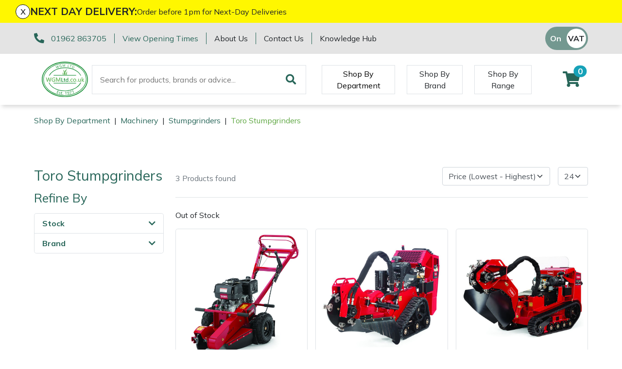

--- FILE ---
content_type: text/html; charset=utf-8
request_url: https://www.wgmltd.co.uk/machinery/stumpgrinders/toro-stumpgrinders
body_size: 15273
content:
<!DOCTYPE html>
<html lang="en">

<head><meta name="Author" content="Winchester Garden Machinery">
<meta name="Generator" content="Intergage">
<meta name="ROBOTS" content="NOODP">
<meta property="og:image" content="https://www.wgmmaster.25-1.a01.co.uk/res/Toro Stumpgrider Category.jpeg">
<meta property="og:title" content="Toro Stumpgrinders">
<meta property="og:type" content="website">
<meta property="og:url" content="https://www.wgmltd.co.uk/machinery/stumpgrinders/toro-stumpgrinders">

  <title>Toro Stumpgrinders</title>
  <meta charset="UTF-8">
  <meta name="viewport" content="width = device-width, initial-scale = 1.0">
  <script>
    WebFontConfig = {
      google: {
        families: []
      },
		timeout: 2000
    };

    (function (d) {
      if("Mulish" == "null" && "null" == "null") { return }
      if("Mulish" != "null") {WebFontConfig.google.families.push('Mulish:300,400,700')}
      if("null" != "null") {WebFontConfig.google.families.push('null')}
      d.querySelector('html').classList.add("wf-loading");
      var wf = d.createElement('script'), s = d.scripts[0];
      wf.src = 'https://ajax.googleapis.com/ajax/libs/webfont/1.6.26/webfont.js';
      wf.async = true;
      s.parentNode.insertBefore(wf, s);
    })(document);
  </script>
	<style>svg:not(:root).svg-inline--fa{overflow:visible}.fa,.fab,.fad,.fal,.far,.fas{line-height:1;font-style: normal}.fa,.fas{font-family:'Font Awesome 5 Free';font-weight:900}.svg-inline--fa{display:inline-block;font-size:inherit;height:1em;overflow:visible;vertical-align:-.125em}.svg-inline--fa.fa-lg{vertical-align:-.225em}.svg-inline--fa.fa-w-1{width:0.0625em}.svg-inline--fa.fa-w-2{width:0.125em}.svg-inline--fa.fa-w-3{width:0.1875em}.svg-inline--fa.fa-w-4{width:0.25em}.svg-inline--fa.fa-w-5{width:0.3125em}.svg-inline--fa.fa-w-6{width:0.375em}.svg-inline--fa.fa-w-7{width:0.4375em}.svg-inline--fa.fa-w-8{width:0.5em}.svg-inline--fa.fa-w-9{width:0.5625em}.svg-inline--fa.fa-w-10{width:0.625em}.svg-inline--fa.fa-w-11{width:0.6875em}.svg-inline--fa.fa-w-12{width:0.75em}.svg-inline--fa.fa-w-13{width:0.8125em}.svg-inline--fa.fa-w-14{width:0.875em}.svg-inline--fa.fa-w-15{width:0.9375em}.svg-inline--fa.fa-w-16{width:1em}.svg-inline--fa.fa-w-17{width:1.0625em}.svg-inline--fa.fa-w-18{width:1.125em}.svg-inline--fa.fa-w-19{width:1.1875em}.svg-inline--fa.fa-w-20{width:1.25em}.svg-inline--fa.fa-pull-left{margin-right:.3em;width:auto}.svg-inline--fa.fa-pull-right{margin-left:.3em;width:auto}.svg-inline--fa.fa-border{height:1.5em}.svg-inline--fa.fa-li{width:2em}.svg-inline--fa.fa-fw{width:1.25em}.fa-lg{font-size:1.33333em;line-height:0.75em;vertical-align:-.0667em}.fa-xs{font-size:.75em}.fa-sm{font-size:.875em}.fa-1x{font-size:1em}.fa-2x{font-size:2em}.fa-3x{font-size:3em}.fa-4x{font-size:4em}.fa-5x{font-size:5em}.fa-6x{font-size:6em}.fa-7x{font-size:7em}.fa-8x{font-size:8em}.fa-9x{font-size:9em}.fa-10x{font-size:10em}.fa-fw{text-align:center;width:1.25em}</style>
<base href="https://www.wgmltd.co.uk/machinery/stumpgrinders/toro-stumpgrinders"><link rel="icon" href="/res/favicon.ico"><link rel="stylesheet" type="text/css" href="/c2/resources/v11/ldi.css"><script type="text/javascript" src="/c2/resources/v11/form_autosubmit.js"></script>
<link rel="stylesheet" href="/res/c2ag_sitestyle_9_248_1_1.css" type="text/css"><script type="text/javascript" src="/res/bootstrap11.js"></script>
<script type="text/javascript" src="https://code.jquery.com/jquery-3.5.1.min.js"></script>
<script type="text/javascript" src="https://kit.fontawesome.com/e01920644d.js"></script>
<script type="text/javascript" src="/res/product-scripts.js" defer></script>
<script type="text/javascript" src="/res/main-app.js" defer></script>
<link rel="preload" as="style" href="/res/c2ag_tr_KG_Override.css" onload="this.onload=null;this.rel='stylesheet'"><noscript><link rel="stylesheet" type="text/css" href="/res/c2ag_tr_KG_Override.css"></noscript><link rel="preload" as="style" href="/res/wgm-theme.css" onload="this.onload=null;this.rel='stylesheet'"><noscript><link rel="stylesheet" type="text/css" href="/res/wgm-theme.css"></noscript><link rel="preload" as="style" href="/res/product-styles.css" onload="this.onload=null;this.rel='stylesheet'"><noscript><link rel="stylesheet" type="text/css" href="/res/product-styles.css"></noscript><script type="text/javascript" src="/res/checkout.js" defer></script>
<script type="text/javascript" src="https://widget.trustpilot.com/bootstrap/v5/tp.widget.bootstrap.min.js"></script>
<script type="text/javascript" src="/res/c2ag_tr_WGM_CR_Mobile_Filter.js"></script>
</head>

<body class=""><div id="MBMeasureTextDiv" style="position:absolute;left:0px;top:0px;visibility:hidden">&nbsp;</div>

  <div id="wrap">
	 <div id="static-header-ghost" class="static-header-ghost"></div>
	 <div id="static-header" class="static-header">
		 <div class="c2-global-announcement"><div><div class="c2-global-announcement__close" onClick="document.querySelector('.c2-global-announcement').remove();">x</div><p class="c2-global-announcement__heading">NEXT DAY DELIVERY:</p><div class="c2-global-announcement__message"><p>Order before 1pm for Next-Day Deliveries</p></div></div></div>
		 <div class="container-fluid">
<div class="row gx-container">
<div class='c2pgitm_wrap'><div class="c2-header__top bg-dark">
  <div class="container-lg d-flex py-2 align-items-center">
    <div class="d-flex flex-wrap"> 
      <div class="mb-2 mb-md-0">
        <div class="d-flex flex-wrap">
          <div class="text-nowrap">
            <i class="fa-pre-load fa-lg text-primary mr-2">
              <svg aria-hidden="true" focusable="false" data-prefix="fas" data-icon="phone-alt" class="svg-inline--fa fa-phone-alt" role="img" xmlns="http://www.w3.org/2000/svg" viewBox="0 0 512 512"><path fill="currentColor" d="M497.39 361.8l-112-48a24 24 0 0 0-28 6.9l-49.6 60.6A370.66 370.66 0 0 1 130.6 204.11l60.6-49.6a23.94 23.94 0 0 0 6.9-28l-48-112A24.16 24.16 0 0 0 122.6.61l-104 24A24 24 0 0 0 0 48c0 256.5 207.9 464 464 464a24 24 0 0 0 23.4-18.6l24-104a24.29 24.29 0 0 0-14.01-27.6z"></path></svg>
            </i>
            <span class="text-nowrap border-right border-primary pr-3"><a href="tel:01962 863705">01962 863705</a></span>
          </div>
          <div class="d-none d-md-block border-right border-primary pl-sm-3 pr-3"><span class="text-nowrap"><p><a href="https://www.wgmltd.co.uk/opening-hours">View Opening Times</a></p></span></div>
        </div>
      </div>
      <div class="d-none d-lg-block">
        <div class="d-flex">
          <div class="border-right border-primary pl-md-3 pr-3"><a class="text-reset text-nowrap" href="https://www.wgmltd.co.uk/about-us">About Us</a></div>
          <div class="pl-md-3 pr-3 border-right border-primary"><a class="text-reset text-nowrap" href="https://www.wgmltd.co.uk/contact-us">Contact Us</a></div>
		  <div class="pl-3"><a class="text-reset text-nowrap" href="https://www.wgmltd.co.uk/wgm-Knowledge-hub">Knowledge Hub</a></div>
        </div>
      </div>
    </div>
    <div class="ml-auto d-flex flex-direction-row align-items-center trust-pilot-snippet">
	  <div class='trustpilotwidget'><!-- TrustBox widget - Horizontal -->
<div class="trustpilot-widget" data-locale="en-GB" data-template-id="5406e65db0d04a09e042d5fc" data-businessunit-id="593119350000ff0005a3b501" data-style-height="28px" data-style-width="100%" data-theme="light">
  <a href="https://uk.trustpilot.com/review/www.wgmltd.co.uk" target="_blank" rel="noopener">Trustpilot</a>
</div>
<!-- End TrustBox widget --></div>      
      <div class='c2pgitm_wrap'>
<form method="GET" action="https://www.wgmltd.co.uk/cgi-bin/showpage.fcgi" class="c2ecvatsw">
 <input class="c2ecvatswiex" type="radio" name="ectaxswitch" value="0" id="ectaxswitchexvat"  onchange="this.parentNode.submit()"><label class="c2ecvatswlex" for="ectaxswitchexvat">Off</label>
 <input class="c2ecvatswiinc" type="radio" name="ectaxswitch" value="1" id="ectaxswitchincvat" checked onchange="this.parentNode.submit()"><label class="c2ecvatswlinc" for="ectaxswitchincvat">On</label>
<input type="hidden" name="ldicat" value="1464">
<input type="hidden" name="p" value="4832">
</form>
</div>
    </div>
  </div>
</div>

<div class="c2-header">
  <div class="container-lg maintain-px d-flex align-items-center justify-content-between justify-content-lg-start">

    <!-- Burger Menu Trigger -->
    <div class="d-lg-none navbar-light d-flex">
      <button class="navbar-toggler" type="button" aria-label="Toggle navigation">
        <span class="navbar-toggler-icon"></span>
      </button>
      <a href="#" class="link-secondary" data-c2-trigger="side-bar" data-c2-target="#c2-search-box-side-bar">
        <i class="fa-pre-load fa-2x ml-2 ml-sm-4 mr-2">
          <svg aria-hidden="true" focusable="false" data-prefix="fas" data-icon="search" class="svg-inline--fa fa-search" role="img" xmlns="http://www.w3.org/2000/svg" viewBox="0 0 512 512"><path fill="currentColor" d="M505 442.7L405.3 343c-4.5-4.5-10.6-7-17-7H372c27.6-35.3 44-79.7 44-128C416 93.1 322.9 0 208 0S0 93.1 0 208s93.1 208 208 208c48.3 0 92.7-16.4 128-44v16.3c0 6.4 2.5 12.5 7 17l99.7 99.7c9.4 9.4 24.6 9.4 33.9 0l28.3-28.3c9.4-9.4 9.4-24.6.1-34zM208 336c-70.7 0-128-57.2-128-128 0-70.7 57.2-128 128-128 70.7 0 128 57.2 128 128 0 70.7-57.2 128-128 128z"></path></svg>
        </i>
      </a>
    </div>
    <!-- END: Burger Menu Trigger -->

    <div class="py-3"><a href="https://www.wgmltd.co.uk/"><img alt="Winchester Garden Machinery Ltd" src="/res/WGMLtd_FullColour.svg" width="120"></a></div>

    <div class="ml-4 d-none d-lg-block"><div class='c2pgitm_wrap'>
<form method="post" action="https://www.wgmltd.co.uk/search-results" id="sfsiglobaltext4_form" class="searchBoxForm">
	<span class="SearchBox">
		 <label for="sfsiglobaltext4" class="searchBoxLabel">Search for products, brands or advice...</label>
		 <input type="text" name="sfsiglobaltext4" id="sfsiglobaltext4" size="40" class="searchBoxInput">
	</span>
	<span class="SearchBoxSubmit">
		 <button type="submit"  class="btn btn-primary btn-block d-md-inline-block w-md-auto mt-3 mt-md-0 mr-md-2 c2btnsearch sbtn" name="search">Search</button>
	</span>

<input type="hidden" name="p" value="2172">
<input type="hidden" name="search" value="1">
<input type="hidden" name="searchbox" value="sfsiglobaltext4">
</form>
</div></div>

    <!-- Mega Menu Trigger -->
    <div class="align-self-stretch align-items-center py-2 d-none d-lg-flex ml-5" data-c2-trigger="mega-menu" data-c2-target="#c2-mega-menu-shop-by-departemnt">
      <button class="shop-by-department-btn border px-3 bg-transparent">Shop By Department</button>
    </div>
    <!-- END: Mega Menu Trigger -->
	
	  <div class="align-self-stretch align-items-center py-2 d-none d-lg-flex ml-4 ml-xxl-5">
      <a href="https://www.wgmltd.co.uk/shop-by-brand" class="btn rounded-0 shop-by-brand-btn border d-flex align-items-center px-3">Shop By Brand</a>
    </div>
	
	 
	<div class="align-self-stretch align-items-center py-2 d-none d-lg-flex ml-4 ml-xxl-5">
      <a href="https://www.wgmltd.co.uk/ranges" class="btn rounded-0 shop-by-brand-btn border d-flex align-items-center px-3">Shop By Range</a>
    </div>
	

    <div class="ml-lg-auto d-flex align-items-center">
      <!--<a class="link-secondary" id="favourite" href="https://www.wgmltd.co.uk/wishlist">
        <i class="fa-pre-load fa-2x mr-2 mr-sm-4 ml-2">
          <svg aria-hidden="true" focusable="false" data-prefix="fas" data-icon="heart" class="svg-inline--fa fa-heart" role="img" xmlns="http://www.w3.org/2000/svg" viewBox="0 0 512 512"><path fill="currentColor" d="M462.3 62.6C407.5 15.9 326 24.3 275.7 76.2L256 96.5l-19.7-20.3C186.1 24.3 104.5 15.9 49.7 62.6c-62.8 53.6-66.1 149.8-9.9 207.9l193.5 199.8c12.5 12.9 32.8 12.9 45.3 0l193.5-199.8c56.3-58.1 53-154.3-9.8-207.9z"></path></svg>
        </i>
      </a>-->
	  <a id="mini-phone" class="d-none link-secondary" href="tel:01962 863705">
	  	<i class="fa-pre-load fa-2x mr-2 mr-sm-4 ml-2">
			<svg aria-hidden="true" focusable="false" data-prefix="fas" data-icon="phone-alt" class="svg-inline--fa fa-phone-alt" role="img" xmlns="http://www.w3.org/2000/svg" viewBox="0 0 512 512"><path fill="currentColor" d="M497.39 361.8l-112-48a24 24 0 0 0-28 6.9l-49.6 60.6A370.66 370.66 0 0 1 130.6 204.11l60.6-49.6a23.94 23.94 0 0 0 6.9-28l-48-112A24.16 24.16 0 0 0 122.6.61l-104 24A24 24 0 0 0 0 48c0 256.5 207.9 464 464 464a24 24 0 0 0 23.4-18.6l24-104a24.29 24.29 0 0 0-14.01-27.6z"></path></svg>
		</i>
	  </a>
      <div class='c2pgitm_wrap'><div id="basket_icon_6"><div><a href="https://www.wgmltd.co.uk/shopping-basket"><i class="fa-pre-load fa fa-2x"><svg aria-hidden="true" class="svg-inline--fa fa-shopping-cart" data-icon="shopping-cart" data-prefix="fas" focusable="false" role="img" viewbox="0 0 576 512" xmlns="http://www.w3.org/2000/svg"><path d="M528.12 301.319l47.273-208C578.806 78.301 567.391 64 551.99 64H159.208l-9.166-44.81C147.758 8.021 137.93 0 126.529 0H24C10.745 0 0 10.745 0 24v16c0 13.255 10.745 24 24 24h69.883l70.248 343.435C147.325 417.1 136 435.222 136 456c0 30.928 25.072 56 56 56s56-25.072 56-56c0-15.674-6.447-29.835-16.824-40h209.647C430.447 426.165 424 440.326 424 456c0 30.928 25.072 56 56 56s56-25.072 56-56c0-22.172-12.888-41.332-31.579-50.405l5.517-24.276c3.413-15.018-8.002-29.319-23.403-29.319H218.117l-6.545-32h293.145c11.206 0 20.92-7.754 23.403-18.681z" fill="currentColor">&nbsp;</path></svg><span class="badge bg-info rounded-pill">0</span></i></a></div></div></div>
    </div>
  </div>

  <!-- Mega Menu Container -->
  <div id='c2-mega-menu-container' class="position-absolute w-100 bg-light">

    <!-- Shop By Department Menu -->
    <div id="c2-mega-menu-shop-by-departemnt" class="container">
      <div class="row g-0">
        <div class="col-3 c2-mega-menu-shop-by-departemnt__lev1 border-right overflow-auto border-dark py-3">
          <div class='c2pgitm_wrap'><!--start of menu HTML - c2cssmenu.html shop_by_department10 OldVersion=0 -->
<div id="c2-mega-menu-shop-by-departemnt__menu" class="c2-mega-menu-shop-by-departemnt__menu menudefault">
<ul class="lev1" id="c2-mega-menu-shop-by-departemnt__menu_ul" >
        <li class="lev1 par parlev1 poc poclev1 first">
            <a class="lev1 par parlev1 poc poclev1 first" href="https://www.wgmltd.co.uk/Machinery.html" >Machinery</a>
    <ul class="lev2">
        <li class="lev2 child">
            <a class="lev2 child" href="https://www.wgmltd.co.uk/machinery/brushcutters" >Brushcutters</a>
        </li>
        <li class="lev2 child">
            <a class="lev2 child" href="https://www.wgmltd.co.uk/machinery/chainsaws" >Chainsaws</a>
        </li>
        <li class="lev2 child">
            <a class="lev2 child" href="https://www.wgmltd.co.uk/machinery/chainsaw-hand-pruners" >Chainsaw Hand Pruners</a>
        </li>
        <li class="lev2 child">
            <a class="lev2 child" href="https://www.wgmltd.co.uk/machinery/chainsaw-pole-pruners" >Chainsaw Pole Pruners</a>
        </li>
        <li class="lev2 child">
            <a class="lev2 child" href="https://www.wgmltd.co.uk/machinery/Compact-Tool-Carriers" >Compact Tool Carriers</a>
        </li>
        <li class="lev2 child">
            <a class="lev2 child" href="https://www.wgmltd.co.uk/machinery/disc-cutters" >Disc Cutters</a>
        </li>
        <li class="lev2 child">
            <a class="lev2 child" href="https://www.wgmltd.co.uk/machinery/earth-augers" >Earth Augers</a>
        </li>
        <li class="lev2 child">
            <a class="lev2 child" href="https://www.wgmltd.co.uk/machinery/edgers" >Edgers</a>
        </li>
        <li class="lev2 child">
            <a class="lev2 child" href="https://www.wgmltd.co.uk/machinery/garden-rollers" >Garden Rollers</a>
        </li>
        <li class="lev2 child">
            <a class="lev2 child" href="https://www.wgmltd.co.uk/machinery/generators" >Generators</a>
        </li>
        <li class="lev2 child">
            <a class="lev2 child" href="https://www.wgmltd.co.uk/machinery/hedge-cutters-and-trimmers" >Hedge Cutters & Trimmers</a>
        </li>
        <li class="lev2 child">
            <a class="lev2 child" href="https://www.wgmltd.co.uk/machinery/lawn-care" >Lawn Care</a>
        </li>
        <li class="lev2 child">
            <a class="lev2 child" href="https://www.wgmltd.co.uk/machinery/mowers" >Lawn Mowers</a>
        </li>
        <li class="lev2 child">
            <a class="lev2 child" href="https://www.wgmltd.co.uk/machinery/leaf-blowers-vacuums" >Leaf Blowers & Vacuums</a>
        </li>
        <li class="lev2 child">
            <a class="lev2 child" href="https://www.wgmltd.co.uk/machinery/log-splitters" >Log Splitters</a>
        </li>
        <li class="lev2 child">
            <a class="lev2 child" href="https://www.wgmltd.co.uk/iqs/ldicat.1608/shop-by-department" >M.E.W.Ps</a>
        </li>
        <li class="lev2 child">
            <a class="lev2 child" href="https://www.wgmltd.co.uk/machinery/Multiple-Machine-Bundles" >Multiple Machine Bundles</a>
        </li>
        <li class="lev2 child poc poclev2">
            <a class="lev2 child poc poclev2" href="https://www.wgmltd.co.uk/machinery/multi-tools" >Multi Tools</a>
        </li>
        <li class="lev2 child">
            <a class="lev2 child" href="https://www.wgmltd.co.uk/machinery/post-drivers" >Post Drivers</a>
        </li>
        <li class="lev2 child">
            <a class="lev2 child" href="https://www.wgmltd.co.uk/machinery/pressure-washers" >Pressure Washers</a>
        </li>
        <li class="lev2 child">
            <a class="lev2 child" href="https://www.wgmltd.co.uk/machinery/pruning-shears" >Pruning Shears</a>
        </li>
        <li class="lev2 child">
            <a class="lev2 child" href="https://www.wgmltd.co.uk/machinery/robotic-mowers" >Robotic Mowers</a>
        </li>
        <li class="lev2 child">
            <a class="lev2 child" href="https://www.wgmltd.co.uk/machinery/rotovators" >Rotavators</a>
        </li>
        <li class="lev2 child">
            <a class="lev2 child" href="https://www.wgmltd.co.uk/machinery/scarifiers" >Scarifiers</a>
        </li>
        <li class="lev2 child">
            <a class="lev2 child" href="https://www.wgmltd.co.uk/machinery/shredders" >Shredders</a>
        </li>
        <li class="lev2 child">
            <a class="lev2 child" href="https://www.wgmltd.co.uk/machinery/shrub-shears" >Shrub Shears</a>
        </li>
        <li class="lev2 child">
            <a class="lev2 child" href="https://www.wgmltd.co.uk/machinery/spreaders" >Spreaders</a>
        </li>
        <li class="lev2 child">
            <a class="lev2 child" href="https://www.wgmltd.co.uk/machinery/specialist-mowers" >Specialist Mowers</a>
        </li>
        <li class="lev2 child">
            <a class="lev2 child" href="https://www.wgmltd.co.uk/machinery/sprayers-mistblowers-water-units" >Sprayers, Mistblowers & Water Units</a>
        </li>
        <li class="lev2 child">
            <a class="lev2 child" href="https://www.wgmltd.co.uk/machinery/stumpgrinders" >Stumpgrinders</a>
        </li>
        <li class="lev2 child">
            <a class="lev2 child" href="https://www.wgmltd.co.uk/machinery/sweepers" >Sweepers</a>
        </li>
        <li class="lev2 child">
            <a class="lev2 child" href="https://www.wgmltd.co.uk/machinery/tractors-ride-ons" >Tractors, Ride-Ons & Zero Turns</a>
        </li>
        <li class="lev2 child">
            <a class="lev2 child" href="https://www.wgmltd.co.uk/machinery/Transporters" >Transporters</a>
        </li>
        <li class="lev2 child">
            <a class="lev2 child" href="https://www.wgmltd.co.uk/machinery/Weed-Removers" >Weed Removers</a>
        </li>
        <li class="lev2 child">
            <a class="lev2 child" href="https://www.wgmltd.co.uk/machinery/water-pumps" >Water Pumps</a>
        </li>
        <li class="lev2 child">
            <a class="lev2 child" href="https://www.wgmltd.co.uk/machinery/wheeled-trimmers" >Wheeled Trimmers</a>
        </li>
        <li class="lev2 child lastlev2 last">
            <a class="lev2 child lastlev2 last" href="https://www.wgmltd.co.uk/machinery/wood-chippers" >Wood Chippers</a>
        </li></ul>
        </li>
        <li class="lev1 par parlev1">
            <a class="lev1 par parlev1" href="https://www.wgmltd.co.uk/arborist-and-forestry-equipment" >Arborist & Forestry Equipment</a>
    <ul class="lev2">
        <li class="lev2 child">
            <a class="lev2 child" href="https://www.wgmltd.co.uk/arborist-and-forestry-equipment/arb-trolleys" >Arb Trolleys</a>
        </li>
        <li class="lev2 child">
            <a class="lev2 child" href="https://www.wgmltd.co.uk/arborist-and-forestry-equipment/bracing-systems" >Bracing systems</a>
        </li>
        <li class="lev2 child">
            <a class="lev2 child" href="https://www.wgmltd.co.uk/arborist-and-forestry-equipment/cambium-savers" >Cambium Savers</a>
        </li>
        <li class="lev2 child">
            <a class="lev2 child" href="https://www.wgmltd.co.uk/arborist-and-forestry-equipment/climbing-aids" >Climbing Aids</a>
        </li>
        <li class="lev2 child">
            <a class="lev2 child" href="https://www.wgmltd.co.uk/arborist-and-forestry-equipment/climbing-harnesses" >Climbing Harnesses</a>
        </li>
        <li class="lev2 child">
            <a class="lev2 child" href="https://www.wgmltd.co.uk/arborist-and-forestry-equipment/climbing-karabiners-tool-clips" >Climbing Karabiners & Tool Clips</a>
        </li>
        <li class="lev2 child">
            <a class="lev2 child" href="https://www.wgmltd.co.uk/arborist-and-forestry-equipment/climbing-kits" >Climbing Kits</a>
        </li>
        <li class="lev2 child">
            <a class="lev2 child" href="https://www.wgmltd.co.uk/arborist-and-forestry-equipment/climbing-pulleys-swivels" >Climbing Pulleys & Swivels</a>
        </li>
        <li class="lev2 child">
            <a class="lev2 child" href="https://www.wgmltd.co.uk/arborist-and-forestry-equipment/climbing-ropes-rope-care" >Climbing Ropes & Rope Care</a>
        </li>
        <li class="lev2 child">
            <a class="lev2 child" href="https://www.wgmltd.co.uk/arborist-and-forestry-equipment/climbing-spikes" >Climbing Spikes</a>
        </li>
        <li class="lev2 child">
            <a class="lev2 child" href="https://www.wgmltd.co.uk/arborist-and-forestry-equipment/felling-wedges" >Felling Wedges</a>
        </li>
        <li class="lev2 child">
            <a class="lev2 child" href="https://www.wgmltd.co.uk/arborist-and-forestry-equipment/fliplines-lanyards" >Fliplines & Lanyards</a>
        </li>
        <li class="lev2 child">
            <a class="lev2 child" href="https://www.wgmltd.co.uk/arborist-and-forestry-equipment/forestry-tools" >Forestry Tools</a>
        </li>
        <li class="lev2 child">
            <a class="lev2 child" href="https://www.wgmltd.co.uk/arborist-and-forestry-equipment/forestry-tool-belts-pouches" >Forestry Tool Belts & Pouches</a>
        </li>
        <li class="lev2 child">
            <a class="lev2 child" href="https://www.wgmltd.co.uk/arborist-and-forestry-equipment/kit-bags-storage" >Kit Bags & Storage</a>
        </li>
        <li class="lev2 child">
            <a class="lev2 child" href="https://www.wgmltd.co.uk/arborist-and-forestry-equipment/lowering-devices" >Lowering Devices</a>
        </li>
        <li class="lev2 child">
            <a class="lev2 child" href="https://www.wgmltd.co.uk/arborist-and-forestry-equipment/lowering-pulleys" >Lowering Pulleys</a>
        </li>
        <li class="lev2 child">
            <a class="lev2 child" href="https://www.wgmltd.co.uk/arborist-and-forestry-equipment/lowering-ropes" >Lowering Ropes</a>
        </li>
        <li class="lev2 child">
            <a class="lev2 child" href="https://www.wgmltd.co.uk/arborist-and-forestry-equipment/prussiks-accessory-cord" >Prussiks and Accessory Cord</a>
        </li>
        <li class="lev2 child">
            <a class="lev2 child" href="https://www.wgmltd.co.uk/arborist-and-forestry-equipment/rigging-plates" >Rigging Plates</a>
        </li>
        <li class="lev2 child">
            <a class="lev2 child" href="https://www.wgmltd.co.uk/arborist-and-forestry-equipment/steel-karabiners" >Steel Karabiners</a>
        </li>
        <li class="lev2 child">
            <a class="lev2 child" href="https://www.wgmltd.co.uk/arborist-and-forestry-equipment/tool-strops-slings" >Tool Strops & Slings</a>
        </li>
        <li class="lev2 child">
            <a class="lev2 child" href="https://www.wgmltd.co.uk/arborist-and-forestry-equipment/throwline-equipment" >Throwline Equipment</a>
        </li>
        <li class="lev2 child">
            <a class="lev2 child" href="https://www.wgmltd.co.uk/arborist-and-forestry-equipment/whoopies-slings" >Whoopies & Slings</a>
        </li>
        <li class="lev2 child lastlev2 last">
            <a class="lev2 child lastlev2 last" href="https://www.wgmltd.co.uk/arborist-and-forestry-equipment/winches-accessories" >Winches & Accessories</a>
        </li></ul>
        </li>
        <li class="lev1 par parlev1">
            <a class="lev1 par parlev1" href="https://www.wgmltd.co.uk/clothing-and-ppe" >Clothing and PPE</a>
    <ul class="lev2">
        <li class="lev2 child">
            <a class="lev2 child" href="https://www.wgmltd.co.uk/clothing-and-ppe/base-layers" >Base Layers</a>
        </li>
        <li class="lev2 child">
            <a class="lev2 child" href="https://www.wgmltd.co.uk/clothing-and-ppe/boot-care" >Boot Care</a>
        </li>
        <li class="lev2 child">
            <a class="lev2 child" href="https://www.wgmltd.co.uk/clothing-and-ppe/caps-beanies-and-sunglasses" >Caps, Beanies & Sunglasses</a>
        </li>
        <li class="lev2 child">
            <a class="lev2 child" href="https://www.wgmltd.co.uk/clothing-and-ppe/chainsaw-boots" >Chainsaw Boots</a>
        </li>
        <li class="lev2 child">
            <a class="lev2 child" href="https://www.wgmltd.co.uk/clothing-and-ppe/chainsaw-jackets" >Chainsaw Jackets</a>
        </li>
        <li class="lev2 child">
            <a class="lev2 child" href="https://www.wgmltd.co.uk/clothing-and-ppe/chainsaw-trousers" >Chainsaw Trousers</a>
        </li>
        <li class="lev2 child">
            <a class="lev2 child" href="https://www.wgmltd.co.uk/clothing-and-ppe/gloves" >Gloves</a>
        </li>
        <li class="lev2 child">
            <a class="lev2 child" href="https://www.wgmltd.co.uk/clothing-and-ppe/headwear" >Headwear</a>
        </li>
        <li class="lev2 child">
            <a class="lev2 child" href="https://www.wgmltd.co.uk/clothing-and-ppe/hoodies-fleeces" >Hoodies, Fleeces & Jumpers</a>
        </li>
        <li class="lev2 child">
            <a class="lev2 child" href="https://www.wgmltd.co.uk/clothing-and-ppe/jackets-and-waterproofs" >Jackets and Waterproofs</a>
        </li>
        <li class="lev2 child">
            <a class="lev2 child" href="https://www.wgmltd.co.uk/clothing-and-ppe/ppe-accessories" >PPE Accessories</a>
        </li>
        <li class="lev2 child">
            <a class="lev2 child" href="https://www.wgmltd.co.uk/clothing-and-ppe/ppe-kits" >PPE Kits</a>
        </li>
        <li class="lev2 child">
            <a class="lev2 child" href="https://www.wgmltd.co.uk/clothing-and-ppe/safety-glasses" >Safety Glasses</a>
        </li>
        <li class="lev2 child">
            <a class="lev2 child" href="https://www.wgmltd.co.uk/clothing-and-ppe/safety-boots" >Safety Boots</a>
        </li>
        <li class="lev2 child">
            <a class="lev2 child" href="https://www.wgmltd.co.uk/clothing-and-ppe/socks" >Socks</a>
        </li>
        <li class="lev2 child">
            <a class="lev2 child" href="https://www.wgmltd.co.uk/clothing-and-ppe/t-shirts" >T-Shirts</a>
        </li>
        <li class="lev2 child">
            <a class="lev2 child" href="https://www.wgmltd.co.uk/clothing-and-ppe/walking-outdoor-boots" >Walking & Outdoor Boots</a>
        </li>
        <li class="lev2 child lastlev2 last">
            <a class="lev2 child lastlev2 last" href="https://www.wgmltd.co.uk/clothing-and-ppe/work-trousers-waterproofs" >Work Trousers, Waterproofs</a>
        </li></ul>
        </li>
        <li class="lev1 par parlev1">
            <a class="lev1 par parlev1" href="https://www.wgmltd.co.uk/tools" >Tools</a>
    <ul class="lev2">
        <li class="lev2 child">
            <a class="lev2 child" href="https://www.wgmltd.co.uk/tools/axes" >Axes</a>
        </li>
        <li class="lev2 child">
            <a class="lev2 child" href="https://www.wgmltd.co.uk/iqs/ldicat.1507/shop-by-department" >Drills & Impact Drivers</a>
        </li>
        <li class="lev2 child">
            <a class="lev2 child" href="https://www.wgmltd.co.uk/tools/fencing-staplers" >Fencing Staplers</a>
        </li>
        <li class="lev2 child">
            <a class="lev2 child" href="https://www.wgmltd.co.uk/tools/gardening-tools" >Gardening Tools</a>
        </li>
        <li class="lev2 child">
            <a class="lev2 child" href="https://www.wgmltd.co.uk/tools/grease-guns" >Grease Guns</a>
        </li>
        <li class="lev2 child">
            <a class="lev2 child" href="https://www.wgmltd.co.uk/tools/hand-tools" >Hand Tools</a>
        </li>
        <li class="lev2 child">
            <a class="lev2 child" href="https://www.wgmltd.co.uk/tools/inflators" >Inflators & Air Compressors</a>
        </li>
        <li class="lev2 child">
            <a class="lev2 child" href="https://www.wgmltd.co.uk/tools/knives" >Knives</a>
        </li>
        <li class="lev2 child">
            <a class="lev2 child" href="https://www.wgmltd.co.uk/tools/pole-sets" >Pole Sets</a>
        </li>
        <li class="lev2 child">
            <a class="lev2 child" href="https://www.wgmltd.co.uk/tools/pruning-saws" >Pruning Saws</a>
        </li>
        <li class="lev2 child">
            <a class="lev2 child" href="https://www.wgmltd.co.uk/tools/secateurs-loppers" >Secateurs, Loppers & Shears</a>
        </li>
        <li class="lev2 child">
            <a class="lev2 child" href="https://www.wgmltd.co.uk/tools/splitting-accessories" >Splitting Accessories</a>
        </li>
        <li class="lev2 child lastlev2 last">
            <a class="lev2 child lastlev2 last" href="https://www.wgmltd.co.uk/tools/tool-storage" >Tool & Chemical Storage</a>
        </li></ul>
        </li>
        <li class="lev1 par parlev1">
            <a class="lev1 par parlev1" href="https://www.wgmltd.co.uk/health-safety" >Health and Safety</a>
    <ul class="lev2">
        <li class="lev2 child">
            <a class="lev2 child" href="https://www.wgmltd.co.uk/health-and-safety/first-aid-hygiene" >First Aid & Hygiene</a>
        </li>
        <li class="lev2 child">
            <a class="lev2 child" href="https://www.wgmltd.co.uk/health-and-safety/forestry-signs" >Forestry Signs</a>
        </li>
        <li class="lev2 child">
            <a class="lev2 child" href="https://www.wgmltd.co.uk/health-and-safety/health-safety-kits" >Health & Safety Kits</a>
        </li>
        <li class="lev2 child">
            <a class="lev2 child" href="https://www.wgmltd.co.uk/health-and-safety/road-signs" >Road Signs</a>
        </li>
        <li class="lev2 child lastlev2 last">
            <a class="lev2 child lastlev2 last" href="https://www.wgmltd.co.uk/health-and-safety/stumpguards" >Stumpguards</a>
        </li></ul>
        </li>
        <li class="lev1 par parlev1">
            <a class="lev1 par parlev1" href="https://www.wgmltd.co.uk/toys-merchandise" >Gifts, Toys & Games</a>
    <ul class="lev2">
        <li class="lev2 child">
            <a class="lev2 child" href="https://www.wgmltd.co.uk/gifts-toys-games/Bison-Gifts-Toys-and-Games" >Bison Gifts, Toys & Games</a>
        </li>
        <li class="lev2 child">
            <a class="lev2 child" href="https://www.wgmltd.co.uk/gifts-toys-games/Cutting-Edge-Gifts-Toys-Games" >Cutting Edge Gifts Toys and Games</a>
        </li>
        <li class="lev2 child">
            <a class="lev2 child" href="https://www.wgmltd.co.uk/gifts-toys-games/horizon-gifts-toys-and-games" >Horizon Gifts, Toys & Games</a>
        </li>
        <li class="lev2 child">
            <a class="lev2 child" href="https://www.wgmltd.co.uk/gifts-toys-games/husqvarna-gifts-toys-games" >Husqvarna Gifts, Toys & Games</a>
        </li>
        <li class="lev2 child">
            <a class="lev2 child" href="https://www.wgmltd.co.uk/gifts-toys-games/john-deere-gifts-toys-games" >John Deere Gifts, Toys & Games</a>
        </li>
        <li class="lev2 child">
            <a class="lev2 child" href="https://www.wgmltd.co.uk/gifts-toys-games/stihl-gifts-toys-games" >Stihl Gifts, Toys & Games</a>
        </li>
        <li class="lev2 child">
            <a class="lev2 child" href="https://www.wgmltd.co.uk/gifts-toys-games/teufelberger-gifts-toys-and-games" >Teufelberger Gifts, Toys & Games</a>
        </li>
        <li class="lev2 child lastlev2 last">
            <a class="lev2 child lastlev2 last" href="https://www.wgmltd.co.uk/gifts-toys-games/Viking-Gifts-Toys-Games" >Viking Gifts Toys and Games</a>
        </li></ul>
        </li>
        <li class="lev1 par parlev1">
            <a class="lev1 par parlev1" href="https://www.wgmltd.co.uk/spare-parts-consumables-and-accessories" >Spare Parts, Consumables and Accessories</a>
    <ul class="lev2">
        <li class="lev2 child">
            <a class="lev2 child" href="https://www.wgmltd.co.uk/spare-parts-consumables-and-accessories/cordless-accessories" >Batteries and Chargers</a>
        </li>
        <li class="lev2 child">
            <a class="lev2 child" href="https://www.wgmltd.co.uk/spare-parts-consumables-and-accessories/brushcutter-harnesses" >Brushcutter Harnesses</a>
        </li>
        <li class="lev2 child">
            <a class="lev2 child" href="https://www.wgmltd.co.uk/spare-parts-consumables-and-accessories/brushcutter-line-heads-blades" >Brushcutter Line, Heads & Blades</a>
        </li>
        <li class="lev2 child">
            <a class="lev2 child" href="https://www.wgmltd.co.uk/spare-parts-consumables-and-accessories/chainsaw-bars-chains" >Chainsaw Bars & Chains</a>
        </li>
        <li class="lev2 child">
            <a class="lev2 child" href="https://www.wgmltd.co.uk/spare-parts-consumables-and-accessories/chainsaw-sharpening-equipment" >Chainsaw Sharpening Equipment</a>
        </li>
        <li class="lev2 child">
            <a class="lev2 child" href="https://www.wgmltd.co.uk/spare-parts-consumables-and-accessories/chainsaw-storage" >Chainsaw Storage</a>
        </li>
        <li class="lev2 child">
            <a class="lev2 child" href="https://www.wgmltd.co.uk/spare-parts-consumables-and-accessories/chemicals" >Chemicals</a>
        </li>
        <li class="lev2 child">
            <a class="lev2 child" href="https://www.wgmltd.co.uk/spare-parts-consumables-and-accessories/cleaning-products" >Cleaning Products</a>
        </li>
        <li class="lev2 child">
            <a class="lev2 child" href="https://www.wgmltd.co.uk/spare-parts-consumables-and-accessories/disc-cutter-accessories" >Disc Cutter Accessories</a>
        </li>
        <li class="lev2 child">
            <a class="lev2 child" href="https://www.wgmltd.co.uk/spare-parts-consumables-and-accessories/earth-auger-accessories" >Earth Auger Accessories</a>
        </li>
        <li class="lev2 child">
            <a class="lev2 child" href="https://www.wgmltd.co.uk/spare-parts-consumables-and-accessories/fencing-staple-accessories" >Fencing Staple Accessories</a>
        </li>
        <li class="lev2 child">
            <a class="lev2 child" href="https://www.wgmltd.co.uk/spare-parts-consumables-and-accessories/fuels-lubricants" >Fuels & Lubricants</a>
        </li>
        <li class="lev2 child">
            <a class="lev2 child" href="https://www.wgmltd.co.uk/spare-parts-consumables-and-accessories/fuel-cans-mixing-bottles-spill-kits" >Fuel Cans, Mixing Bottles & Spill Kits</a>
        </li>
        <li class="lev2 child">
            <a class="lev2 child" href="https://www.wgmltd.co.uk/spare-parts-consumables-and-accessories/leaf-blower-vacuum-accessories" >Leaf Blower Vacuum Accessories</a>
        </li>
        <li class="lev2 child">
            <a class="lev2 child" href="https://www.wgmltd.co.uk/spare-parts-consumables-and-accessories/maintenance-tools" >Maintenance Tools</a>
        </li>
        <li class="lev2 child">
            <a class="lev2 child" href="https://www.wgmltd.co.uk/spare-parts-consumables-and-accessories/mower-accessories" >Mower Accessories</a>
        </li>
        <li class="lev2 child">
            <a class="lev2 child" href="https://www.wgmltd.co.uk/spare-parts-consumables-and-accessories/pressure-washer-accessories" >Pressure Washer Accessories</a>
        </li>
        <li class="lev2 child">
            <a class="lev2 child" href="https://www.wgmltd.co.uk/spare-parts-consumables-and-accessories/ride-on-mower-decks" >Ride-On Mower Decks</a>
        </li>
        <li class="lev2 child">
            <a class="lev2 child" href="https://www.wgmltd.co.uk/spare-parts-consumables-and-accessories/robot-mower-accessories" >Robot Mower Accessories</a>
        </li>
        <li class="lev2 child">
            <a class="lev2 child" href="https://www.wgmltd.co.uk/spare-parts-consumables-and-accessories/scarifier-accessories" >Scarifier Accessories</a>
        </li>
        <li class="lev2 child">
            <a class="lev2 child" href="https://www.wgmltd.co.uk/spare-parts-consumables-and-accessories/shredder-chipper-accessories" >Shredder & Chipper Accessories</a>
        </li>
        <li class="lev2 child">
            <a class="lev2 child" href="https://www.wgmltd.co.uk/spare-parts-consumables-and-accessories/Sprayer-Mistblower-Accessories" >Sprayer & Mistblower Accessories</a>
        </li>
        <li class="lev2 child">
            <a class="lev2 child" href="https://www.wgmltd.co.uk/spare-parts-consumables-and-accessories/Tiller-Rotovator-Accessories" >Tiller & Rotovator Accessories</a>
        </li>
        <li class="lev2 child">
            <a class="lev2 child" href="https://www.wgmltd.co.uk/spare-parts-consumables-and-accessories/Tractor-Accessories" >Tractor Accessories</a>
        </li>
        <li class="lev2 child lastlev2 last">
            <a class="lev2 child lastlev2 last" href="https://www.wgmltd.co.uk/spare-parts-consumables-and-accessories/Vacuum-Cleaner-Accessories" >Vacuum Cleaner Accessories</a>
        </li></ul>
        </li>
        <li class="lev1 par parlev1">
            <a class="lev1 par parlev1" href="https://www.wgmltd.co.uk/outdoor-living" >Outdoor Living</a>
    <ul class="lev2">
        <li class="lev2 child lastlev2 last">
            <a class="lev2 child lastlev2 last" href="https://www.wgmltd.co.uk/iqs/ldicat.1560/shop-by-department" >Fire Pits</a>
        </li></ul>
        </li>
        <li class="lev1 par parlev1">
            <a class="lev1 par parlev1" href="https://www.wgmltd.co.uk/Other-Equipment" >Other Equipment</a>
    <ul class="lev2">
        <li class="lev2 child">
            <a class="lev2 child" href="https://www.wgmltd.co.uk/other-equipment/fans" >Fans</a>
        </li>
        <li class="lev2 child">
            <a class="lev2 child" href="https://www.wgmltd.co.uk/other-equipment/heaters" >Heaters</a>
        </li>
        <li class="lev2 child">
            <a class="lev2 child" href="https://www.wgmltd.co.uk/other-equipment/lighting" >Lighting</a>
        </li>
        <li class="lev2 child">
            <a class="lev2 child" href="https://www.wgmltd.co.uk/other-equipment/saw-horses-benches" >Saw Horses & Benches</a>
        </li>
        <li class="lev2 child">
            <a class="lev2 child" href="https://www.wgmltd.co.uk/other-equipment/speakers" >Speakers</a>
        </li>
        <li class="lev2 child">
            <a class="lev2 child" href="https://www.wgmltd.co.uk/other-equipment/tripod-ladders" >Tripod Ladders</a>
        </li>
        <li class="lev2 child">
            <a class="lev2 child" href="https://www.wgmltd.co.uk/other-equipment/trolleys" >Trolleys</a>
        </li>
        <li class="lev2 child">
            <a class="lev2 child" href="https://www.wgmltd.co.uk/iqs/ldicat.1591/shop-by-department" >Workshop Vices</a>
        </li>
        <li class="lev2 child">
            <a class="lev2 child" href="https://www.wgmltd.co.uk/other-equipment/water-technology" >Watering Equipment</a>
        </li>
        <li class="lev2 last child lastlev2">
            <a class="lev2 last child lastlev2" href="https://www.wgmltd.co.uk/other-equipment/wet-dry-vacuum-cleaners" >Wet & Dry Vacuum Cleaners</a>
        </li></ul>
        </li>
</ul>
</div></div>
        </div>
        <div id="c2-mega-menu-shop-by-departemnt__lev2" class="col-9 c2-mega-menu-shop-by-departemnt__lev2 overflow-auto px-3 py-3"></div>
        <div class="col-12 border-top border-dark c2-mega-menu-shop-by-departemnt__bottom-links d-flex align-items-center">
          <div class='c2pgitm_wrap'><!--start of menu HTML - c2cssmenu.html bottom_links11 OldVersion=0 -->
<div id="c2-mega-menu-shop-by-departemnt__bottom-links__menu" class="c2-mega-menu-shop-by-departemnt__bottom-links__menu menudefault">
<ul class="lev1" id="c2-mega-menu-shop-by-departemnt__bottom-links__menu_ul" >
        <li class="lev1 first">
            <a class="lev1 first" href="https://www.wgmltd.co.uk/shop-by-brand" >Shop By Brand</a>
        </li>
        <li class="lev1">
            <a class="lev1" href="https://www.wgmltd.co.uk/x-grade" >X Grade Stock</a>
        </li>
        <li class="lev1">
            <a class="lev1" href="https://www.wgmltd.co.uk/sale" >Sale</a>
        </li>
        <li class="lev1">
            <a class="lev1" href="https://www.wgmltd.co.uk/clearance" >Clearance</a>
        </li>
        <li class="lev1">
            <a class="lev1" href="https://www.wgmltd.co.uk/contact-us" >Contact Us</a>
        </li>
        <li class="lev1">
            <a class="lev1" href="https://www.wgmltd.co.uk/returns" >Returns</a>
        </li>
        <li class="lev1">
            <a class="lev1" href="https://www.wgmltd.co.uk/faqs" >FAQs</a>
        </li>
        <li class="lev1">
            <a class="lev1" href="https://www.wgmltd.co.uk/delivery-charges" >Delivery Charges</a>
        </li>
        <li class="lev1">
            <a class="lev1" href="https://www.wgmltd.co.uk/arrange-a-consultation" >Arrange a Consultation</a>
        </li>
        <li class="lev1 wgm-knowledge-link last">
            <a class="lev1 wgm-knowledge-link last" href="https://www.wgmltd.co.uk/wgm-Knowledge-hub" >WGM Knowledge Hub</a>
        </li>
</ul>
</div></div>
        </div>
      </div>
    </div>
    <!-- END: Shop By Department Menu -->

  </div>
  <!-- END: Mega Menu Container-->
</div>

<div>
  <div class="container-lg">
    <div class='c2pgitm_wrap'><div class="LocatorContainer"><span class="LocatorText"><a href="https://www.wgmltd.co.uk/shop-by-department">Shop By Department</a></span><span class="LocatorSeparator"> &#124; </span><span class="LocatorText"><a href="https://www.wgmltd.co.uk/Machinery.html">Machinery</a></span><span class="LocatorSeparator"> &#124; </span><span class="LocatorText"><a href="https://www.wgmltd.co.uk/machinery/stumpgrinders">Stumpgrinders</a></span><span class="LocatorSeparator"> &#124; </span><span class="LocatorText">Toro Stumpgrinders</span></div></div>
  </div>
</div></div>
</div>
</div>
	 </div>
    
<!--[Fold]-->
    <main class="c2-main container-fluid" role="main" id="main">
<div class="row gx-container">
<div class='c2pgitm_wrap'><div id="" class="row px-None py-None pt-None pb-None pl-None pr-None mx-None my-3 my-md-5 mt-None mb-None ml-None mr-None min-vh-None bg-None bg-gradient-None border-0 shadow-none rounded-0  " style="--bs-tint-cover-opacity:30%; " ie-style="--bs-tint-cover-opacity:30%;" >
  <div class="align-self-center">
    <div class="container-sm">
      <div class="row flex-md-row-reverseNo">
        <div class='c2pgitm_wrap'><section class="c2-list c2-list--product-grid">

  <div class="row gy-4 position-relative">
    <aside class="col-3 d-none d-lg-block c2-list-filters overflow-auto sticky-md-top align-self-start">
	<div class="filter-headings mt-md-2 mb-md-3">
	  <h1 class="mb-lg-0 h2 filter-mainheading"><div class='ldic ldic_Cate'>Toro Stumpgrinders</div></h1>
	  <h2 class="mb-lg-0 h3 filter-subheading">Refine By</h2>
	</div>
      <div class="border rounded-lg overflow-hidden">
        <div class='ldic ldic_Filt'><!-- zero start--><div class='c2form_zero'><div class="c2form_box"><form method="post" action="https://www.wgmltd.co.uk/shop-by-department"  id="form1"   autocomplete='off'>
 <div class="c2form_container" style='width:100%'  id="form1_table">

   <div class="c2form_fields">

   <fieldset class='c2form_fieldset FieldsetNoBrdPdg'><legend  class="LegendHide"></legend><div class="c2form_fields">

	<div class='c2form_row c2form_input_select c2form_field_670ops'>

	 <label class="c2form_fldname" id="ldicdb670ops_name"  for="ldicdb670ops">Stock:</label>
	 <div class='c2form_input'><select class="form" id="ldicdb670ops" name="ldicdb670ops" onchange='Javascript:autoSubmit(this)'>
<option value="" selected>- Any -</option>
<option value="4934">Out of Stock</option>
</select>
</div>

	</div>

	<div class='c2form_row c2form_input_codes c2form_field_21ops'>

	 <label class="c2form_fldname" id="ldicdb21ops_name"  for="ldicdb21ops">Brand:</label>
	 <div class='c2form_input'>
<div class='c2form_codes'>
<div class='c2form_code'><input type="checkbox" id="ldicdbcs7721ops" name="ldicdbcs7721ops"  onclick='Javascript:autoSubmit(this)'><label for="ldicdbcs7721ops">Toro<span class='ldifoc'>(3)</span></label></div>
 <div class='c2form_codes_none'></div>
 <div class='c2form_codes_none'></div>
</div>
<div class='c2form_codes_end'></div>
</div>

	</div>

   </div></fieldset>
	<div class="bffsfield">

	 <label class="c2form_fldname" id="ldicdbsubject2_name"  for="ldicdbsubject2">Enter not this field:</label>
	 <div class='c2form_input'><input class="form" autocomplete="igsb1768541722" size="40" type="text" value="" maxlength="100" id="ldicdbsubject2" name="ldicdbsubject2"></div>

   </div>


   </div>

   <div class="c2form_footer"  id="form1_tfoot">
	<div class='c2form_reqfields'></div>

	<div style='text-align:center'><div class='c2form_buttons'><noscript><button type="submit"  class="btn btn-primary btn-block d-md-inline-block w-md-auto mt-3 mt-md-0 mr-md-2 c2btnconfirmadd" name="ldicconfirmadd">Add</button></noscript>
</div></div>
   </div>
  </div>
 <input type="hidden" name="ldicat" value="1464">
<input type="hidden" name="p" value="4832">
</form></div><!-- zero end--></div></div>
      </div>
    </aside>
    <div class="col-lg-9">

      <div class="mb-4 pb-3 border-bottom text-muted">
        <div class="row gy-2 justify-content-between align-items-center">
			<div class="col-12 maintain-px listing-banner-container"><div class='ldic ldic_Cate'><p><img alt="Toro Stumpgrider Category" border="0" hspace="0" src='/res/Toro Stumpgrider Category.jpeg' style="" vspace="0" width='300' height='300' loading='lazy'></p></div></div>
		
          <div class="col-12 d-lg-none"><button class="btn btn-outline-primary btn-sm" data-c2-target="#c2-filters-side-bar" data-c2-trigger="side-bar"><i class="fas fa-filter mr-1"></i>Filters</button></div>

          <div class="col-auto">
            <div class='ldic ldic_Tota'><span class='ldi_total'>3</span></div>
            <div class='ldic ldic_Noun'><span class='ldi_noun'>Products</span></div>
            <span>found</span>
          </div>

          <div class="col-auto ml-auto">
            <div class="row row-cols-auto gx-3">
              <div class='ldic ldic_Sort'><!-- zero start--><div class='c2form_zero'><div class="c2form_box"><form method="post" action="https://www.wgmltd.co.uk/shop-by-department"  id="form2"   autocomplete='off'>
 <div class="c2form_container" style='width:100%'  id="form2_table">

   <div class="c2form_fields">

   <fieldset class='c2form_fieldset FieldsetNoBrdPdg'><legend  class="LegendHide"></legend><div class="c2form_fields">

	<div class='c2form_row c2form_input_select c2form_field_srt'>

	 <label class="c2form_fldname" id="ldicdbsrt_name"  for="ldicdbsrt">Sort:</label>
	 <div class='c2form_input'><select class="form" id="ldicdbsrt" name="ldicdbsrt" onchange='Javascript:autoSubmit(this)'>
<option value="28_0">Alphabetically (A to Z)</option>
<option value="28_1">Alphabetically (Z to A)</option>
<option value="25_0" selected>Price (Lowest - Highest)</option>
<option value="25_1">Price (Highest - Lowest)</option>
</select>
</div>

	</div>

   </div></fieldset>
	<div class="bffsfield">

	 <label class="c2form_fldname" id="ldicdbsubject1_name"  for="ldicdbsubject1">Enter not this field:</label>
	 <div class='c2form_input'><input id="ldicdbsubject1" maxlength="100" value="" name="ldicdbsubject1" type="text" size="40" autocomplete="igsb1768541722" class="form"></div>

   </div>


   </div>

   <div class="c2form_footer"  id="form2_tfoot">
	<div class='c2form_reqfields'></div>

	<div style='text-align:center'><div class='c2form_buttons'><noscript><button type="submit"  class="btn btn-primary btn-block d-md-inline-block w-md-auto mt-3 mt-md-0 mr-md-2 c2btnconfirmadd" name="ldicconfirmadd">Add</button></noscript>
</div></div>
   </div>
  </div>
 <input type="hidden" name="ldicat" value="1464">
<input type="hidden" name="p" value="4832">
</form></div><!-- zero end--></div></div>
              <div class='ldic ldic_Page'><!-- zero start--><div class='c2form_zero'><div class="c2form_box"><form method="post" action="https://www.wgmltd.co.uk/shop-by-department"  id="form3"   autocomplete='off'>
 <div class="c2form_container" style='width:100%'  id="form3_table">

   <div class="c2form_fields">

   <fieldset class='c2form_fieldset FieldsetNoBrdPdg'><legend  class="LegendHide"></legend><div class="c2form_fields">

	<div class='c2form_row c2form_input_select c2form_field_pgsz'>

	 <label class="c2form_fldname" id="ldicdbpgsz_name"  for="ldicdbpgsz">Page Size:</label>
	 <div class='c2form_input'><select class="form" name="ldicdbpgsz" id="ldicdbpgsz" onchange='Javascript:autoSubmit(this)'>
<option value="12">12</option>
<option value="24" selected>24</option>
<option value="32">32</option>
</select>
</div>

	</div>

   </div></fieldset>
	<div class="bffsfield">

	 <label class="c2form_fldname" id="ldicdbsubject1_name"  for="ldicdbsubject1">Enter not this field:</label>
	 <div class='c2form_input'><input size="40" autocomplete="igsb1768541722" class="form" value="" maxlength="100" id="ldicdbsubject1" name="ldicdbsubject1" type="text"></div>

   </div>


   </div>

   <div class="c2form_footer"  id="form3_tfoot">
	<div class='c2form_reqfields'></div>

	<div style='text-align:center'><div class='c2form_buttons'><noscript><button type="submit"  class="btn btn-primary btn-block d-md-inline-block w-md-auto mt-3 mt-md-0 mr-md-2 c2btnconfirmadd" name="ldicconfirmadd">Add</button></noscript>
</div></div>
   </div>
  </div>
 <input type="hidden" name="ldicat" value="1464">
<input type="hidden" name="p" value="4832">
</form></div><!-- zero end--></div></div>
            </div>
          </div>
        </div>
      </div>

      <div class="row gy-1 gy-sm-2 gy-md-3 gx-1 gx-sm-2 gx-md-3 position-relative">
        <div class='ldi_heading '><div class='ldi_groupheading'>Out of Stock</div></div><article class="c2-summary c2-summary--product col-6 col-md-4 col-lg-6 col-xl-4 col-xxl-3">

  <div class="h-100 border rounded-lg overflow-hidden position-relative d-flex flex-column">

    <a href="https://www.wgmltd.co.uk/machinery/stumpgrinders/toro-stumpgrinders/toro-sgr-13-stumpgrinder-22619">
      <figure class="img-object-fit-contain embed-responsive embed-responsive-1by1"><img class='att_img att_productimage_img' src='/res/22619.jpeg' alt="22619" width='900' height='900' loading='lazy'></figure>
    </a>

    <div class="mb-2 px-2 col d-flex flex-column">

      <p class="mb-1 lead"><a class="text-reset text-decoration-none" href="https://www.wgmltd.co.uk/machinery/stumpgrinders/toro-stumpgrinders/toro-sgr-13-stumpgrinder-22619">Toro SGR-13 Stumpgrinder (22619)</a></p>
	  
	  <p class="c2price mt-auto font-weight-bold">&pound;4,550.00 (Inc VAT)</p>
	  
	  <p class="lead c2price-range d-none mt-auto font-weight-bold"></p>
	  
	  <p style="font-style: italic;text-decoration: underline;text-underline-offset: 3px;">Out of Stock</p>
	  
      <a class="btn btn-primary d-block c2action" href="https://www.wgmltd.co.uk/machinery/stumpgrinders/toro-stumpgrinders/toro-sgr-13-stumpgrinder-22619" name="Toro SGR-13 Stumpgrinder (22619) Buy & More Info">Buy & More Info</a>

    </div>

  </div>

</article><article class="c2-summary c2-summary--product col-6 col-md-4 col-lg-6 col-xl-4 col-xxl-3">

  <div class="h-100 border rounded-lg overflow-hidden position-relative d-flex flex-column">

    <a href="https://www.wgmltd.co.uk/machinery/stumpgrinders/toro-stumpgrinders/toro-stx-26-stumpgrinder-23208">
      <figure class="img-object-fit-contain embed-responsive embed-responsive-1by1"><img class='att_img att_productimage_img' src='/res/23208.jpg' alt="23208" width='700' height='700' loading='lazy'></figure>
    </a>

    <div class="mb-2 px-2 col d-flex flex-column">

      <p class="mb-1 lead"><a class="text-reset text-decoration-none" href="https://www.wgmltd.co.uk/machinery/stumpgrinders/toro-stumpgrinders/toro-stx-26-stumpgrinder-23208">Toro STX-26 Stumpgrinder (23208)</a></p>
	  
	  <p class="c2price mt-auto font-weight-bold">&pound;23,220.00 (Inc VAT)</p>
	  
	  <p class="lead c2price-range d-none mt-auto font-weight-bold"></p>
	  
	  <p style="font-style: italic;text-decoration: underline;text-underline-offset: 3px;">Out of Stock</p>
	  
      <a class="btn btn-primary d-block c2action" href="https://www.wgmltd.co.uk/machinery/stumpgrinders/toro-stumpgrinders/toro-stx-26-stumpgrinder-23208" name="Toro STX-26 Stumpgrinder (23208) Buy & More Info">Buy & More Info</a>

    </div>

  </div>

</article><article class="c2-summary c2-summary--product col-6 col-md-4 col-lg-6 col-xl-4 col-xxl-3">

  <div class="h-100 border rounded-lg overflow-hidden position-relative d-flex flex-column">

    <a href="https://www.wgmltd.co.uk/machinery/stumpgrinders/toro-stumpgrinders/toro-stx-38-stumpgrinder-23214">
      <figure class="img-object-fit-contain embed-responsive embed-responsive-1by1"><img class='att_img att_productimage_img' src='/res/23214.jpg' alt="23214" width='700' height='700' loading='lazy'></figure>
    </a>

    <div class="mb-2 px-2 col d-flex flex-column">

      <p class="mb-1 lead"><a class="text-reset text-decoration-none" href="https://www.wgmltd.co.uk/machinery/stumpgrinders/toro-stumpgrinders/toro-stx-38-stumpgrinder-23214">Toro STX-38 Stumpgrinder (23214)</a></p>
	  
	  <p class="c2price mt-auto font-weight-bold">&pound;29,700.00 (Inc VAT)</p>
	  
	  <p class="lead c2price-range d-none mt-auto font-weight-bold"></p>
	  
	  <p style="font-style: italic;text-decoration: underline;text-underline-offset: 3px;">Out of Stock</p>
	  
      <a class="btn btn-primary d-block c2action" href="https://www.wgmltd.co.uk/machinery/stumpgrinders/toro-stumpgrinders/toro-stx-38-stumpgrinder-23214" name="Toro STX-38 Stumpgrinder (23214) Buy & More Info">Buy & More Info</a>

    </div>

  </div>

</article>
        <div class="c2-list__loading absolute-top h-100 d-none">
          <div class="d-flex justify-content-center align-items-center sticky-md-top vh-100 mh-100">
            <div class="spinner-grow text-primary" style="width: 3rem; height: 3rem;" role="status">
              <span class="sr-only">Loading...</span>
            </div>
          </div>
        </div>
      </div>

    </div>
  </div>

  <div class="d-flex mt-3 justify-content-end">
      </div>

  <!-- Mobile Filter Sidebar -->
  <div id="c2-filters-side-bar" class="c2-side-bar c2-side-bar--left fixed-top h-100 w-100">
		<div class="c2-side-bar__content absolute-top h-100 bg-white px-4 px-sm-5 py-3 overflow-auto">
			<h2 class="text-center mb-3">Filters</h2>
			<div class="c2-filters-side-bar__filters"></div>
		</div>
	</div>
  <!-- END: Mobile Filter Sidebar -->

</section></div>
      </div>
    </div>
  </div>
</div></div>
</div>
</main>
  <!-- Scroll To Top Button -->
  <div class="c2-scroll-to-top-btn">
    <button class="btn btn-info fade" data-c2-trigger="scroll-to-top"><i class="fas fa-chevron-up"></i></button>
  </div>
  <!-- END: Scroll To Top Button -->
    <div class="container-fluid">
<div class="row gx-container">
<div class='c2pgitm_wrap'><footer class="c2-footer tint-cover bg-dark" id="footer" style="--bs-tint-cover-colour:#fff;--bs-tint-cover-opacity:0.5;" ie-style="--bs-tint-cover-colour:#fff;--bs-tint-cover-opacity:0.5;">
  <div class="container-lg pt-5 position-relative">
    <div class="row">
		<div class="col-12 col-md">
        <h4>Useful Links</h4>

<ul class="list-unstyled text-small">
	<li>
		<h5><span class="text-muted"><a href="https://www.wgmltd.co.uk/delivery-charges">Delivery Charges</a></span></h5>
	</li>
	<li>
		<h5><span class="text-muted"><a href="https://www.wgmltd.co.uk/faqs">FAQs</a></span></h5>
	</li>
	<li>
		<h5><span class="text-muted"><a href="https://www.wgmltd.co.uk/returns">Returns</a></span></h5>
	</li>
	<li>
		<h5><span class="text-muted"><a href="https://www.wgmltd.co.uk/aftersales-department">Aftersales</a></span></h5>
	</li>
	<li>
		<h5><span class="text-muted"><a href="https://www.wgmltd.co.uk/about-us">About Us</a></span></h5>
	</li>
</ul>
</div>
		<div class="col-12 col-md">
        <h4>Quick Links</h4>

<ul class="list-unstyled text-small">
	<li>
		<h5><span class="text-muted"><a href="https://www.wgmltd.co.uk/shopping-basket">Go to Basket</a></span></h5>
	</li>
	<li>
		<h5><span class="text-muted"><a href="https://www.wgmltd.co.uk/terms-conditions">Terms &amp; Conditions</a></span></h5>
	</li>
	<li>
		<h5><span class="text-muted"><a href="https://www.wgmltd.co.uk/privacy-policy-cookies">Privacy Policy</a></span></h5>
	</li>
	<li>
		<h5><span class="text-muted"><a href="https://www.wgmltd.co.uk/site-map">Site Map</a></span></h5>
	</li>
</ul>
</div>
		<div class="col-12 col-md">
        <h4>Follow Us</h4>

<p><a href="https://www.facebook.com/WinchesterGardenMachinery" target="_blank" rel="noopener noreferrer" onclick="gtag('event', 'page_view', {page_location:  '/links-wgm_facebook', page_title:  '/links-wgm_facebook'});"><i class="fab fa-facebook-f fa-2x">&nbsp;</i></a></p>
		<div class='trustpilotwidget'><!-- TrustBox widget - Mini -->
<div class="trustpilot-widget" data-locale="en-GB" data-template-id="53aa8807dec7e10d38f59f32" data-businessunit-id="593119350000ff0005a3b501" data-style-height="150px" data-style-width="100%" data-theme="light">
  <a href="https://uk.trustpilot.com/review/www.wgmltd.co.uk" target="_blank" rel="noopener">Trustpilot</a>
</div>
<!-- End TrustBox widget --></div>
</div>
		<div class="col-12 col-md">
        <h4>Secured By SagePay</h4>

<p><a href="https://www.wgmltd.co.uk/sagepay"><img alt="Secured-by-Sage-Pay-Horizontal-3" border="0" hspace="0" src='/hres/Secured-by-Sage-Pay-Horizontal-3.jpg' style="" vspace="0" width='231' height='70' loading='lazy'></a></p>
</div>
	</div>
	<div class="row pt-4">
		<div class="col-9">
			<p>© 2026 Winchester Garden Machinery Ltd</p>
		</div>

        <div class="col-3">
          <a href="https://www.intergage.co.uk" aria-label="Intergage" rel="noreferrer" target="_blank">
            <div class="intergage-i ml-auto"></div>
          </a>
		</div>
	</div>
	<div class="grass"><img alt="background footer" src="/hres/wgm-footer-icon.svg" loading='lazy' width='384' height='374.092'></div>
  </div>
</footer></div>
</div>
</div>
  </div>
	<div id="c2-basket-side-bar" class="c2-side-bar c2-side-bar--right fixed-top h-100 w-100">
		<div class="c2-side-bar__content absolute-top h-100 bg-white px-4 py-3 overflow-auto">
			<div class='c2pgitm_wrap'><div id="link_to_basket_9">There are no items in your basket</div></div>
		</div>
	</div>
	<div id="c2-mobile-menu-structure" class="d-none"><div class='c2pgitm_wrap'><!--start of menu HTML - c2cssmenu.html wgm_mobile_menu14 OldVersion=0 -->
<div id="mobile-nav" class="mobile-nav menudefault">
<ul class="lev1" id="mobile-nav_ul" >
        <li class="lev1 par parlev1 poc poclev1 first">
            <a class="lev1 par parlev1 poc poclev1 first" href="https://www.wgmltd.co.uk/shop-by-department" >Shop By Department</a>
    <ul class="lev2">
        <li class="lev2 par parlev2 poc poclev2">
            <a class="lev2 par parlev2 poc poclev2" href="https://www.wgmltd.co.uk/Machinery.html" >Machinery</a>
    <ul class="lev3">
        <li class="lev3 child">
            <a class="lev3 child" href="https://www.wgmltd.co.uk/machinery/brushcutters" >Brushcutters</a>
        </li>
        <li class="lev3 child">
            <a class="lev3 child" href="https://www.wgmltd.co.uk/machinery/chainsaws" >Chainsaws</a>
        </li>
        <li class="lev3 child">
            <a class="lev3 child" href="https://www.wgmltd.co.uk/machinery/chainsaw-hand-pruners" >Chainsaw Hand Pruners</a>
        </li>
        <li class="lev3 child">
            <a class="lev3 child" href="https://www.wgmltd.co.uk/machinery/chainsaw-pole-pruners" >Chainsaw Pole Pruners</a>
        </li>
        <li class="lev3 child">
            <a class="lev3 child" href="https://www.wgmltd.co.uk/machinery/Compact-Tool-Carriers" >Compact Tool Carriers</a>
        </li>
        <li class="lev3 child">
            <a class="lev3 child" href="https://www.wgmltd.co.uk/machinery/disc-cutters" >Disc Cutters</a>
        </li>
        <li class="lev3 child">
            <a class="lev3 child" href="https://www.wgmltd.co.uk/machinery/earth-augers" >Earth Augers</a>
        </li>
        <li class="lev3 child">
            <a class="lev3 child" href="https://www.wgmltd.co.uk/machinery/edgers" >Edgers</a>
        </li>
        <li class="lev3 child">
            <a class="lev3 child" href="https://www.wgmltd.co.uk/machinery/garden-rollers" >Garden Rollers</a>
        </li>
        <li class="lev3 child">
            <a class="lev3 child" href="https://www.wgmltd.co.uk/machinery/generators" >Generators</a>
        </li>
        <li class="lev3 child">
            <a class="lev3 child" href="https://www.wgmltd.co.uk/machinery/hedge-cutters-and-trimmers" >Hedge Cutters & Trimmers</a>
        </li>
        <li class="lev3 child">
            <a class="lev3 child" href="https://www.wgmltd.co.uk/machinery/lawn-care" >Lawn Care</a>
        </li>
        <li class="lev3 child">
            <a class="lev3 child" href="https://www.wgmltd.co.uk/machinery/mowers" >Lawn Mowers</a>
        </li>
        <li class="lev3 child">
            <a class="lev3 child" href="https://www.wgmltd.co.uk/machinery/leaf-blowers-vacuums" >Leaf Blowers & Vacuums</a>
        </li>
        <li class="lev3 child">
            <a class="lev3 child" href="https://www.wgmltd.co.uk/machinery/log-splitters" >Log Splitters</a>
        </li>
        <li class="lev3 child">
            <a class="lev3 child" href="https://www.wgmltd.co.uk/iqs/ldicat.1608/shop-by-department" >M.E.W.Ps</a>
        </li>
        <li class="lev3 child">
            <a class="lev3 child" href="https://www.wgmltd.co.uk/machinery/Multiple-Machine-Bundles" >Multiple Machine Bundles</a>
        </li>
        <li class="lev3 child poc poclev3">
            <a class="lev3 child poc poclev3" href="https://www.wgmltd.co.uk/machinery/multi-tools" >Multi Tools</a>
        </li>
        <li class="lev3 child">
            <a class="lev3 child" href="https://www.wgmltd.co.uk/machinery/post-drivers" >Post Drivers</a>
        </li>
        <li class="lev3 child">
            <a class="lev3 child" href="https://www.wgmltd.co.uk/machinery/pressure-washers" >Pressure Washers</a>
        </li>
        <li class="lev3 child">
            <a class="lev3 child" href="https://www.wgmltd.co.uk/machinery/pruning-shears" >Pruning Shears</a>
        </li>
        <li class="lev3 child">
            <a class="lev3 child" href="https://www.wgmltd.co.uk/machinery/robotic-mowers" >Robotic Mowers</a>
        </li>
        <li class="lev3 child">
            <a class="lev3 child" href="https://www.wgmltd.co.uk/machinery/rotovators" >Rotavators</a>
        </li>
        <li class="lev3 child">
            <a class="lev3 child" href="https://www.wgmltd.co.uk/machinery/scarifiers" >Scarifiers</a>
        </li>
        <li class="lev3 child">
            <a class="lev3 child" href="https://www.wgmltd.co.uk/machinery/shredders" >Shredders</a>
        </li>
        <li class="lev3 child">
            <a class="lev3 child" href="https://www.wgmltd.co.uk/machinery/shrub-shears" >Shrub Shears</a>
        </li>
        <li class="lev3 child">
            <a class="lev3 child" href="https://www.wgmltd.co.uk/machinery/spreaders" >Spreaders</a>
        </li>
        <li class="lev3 child">
            <a class="lev3 child" href="https://www.wgmltd.co.uk/machinery/specialist-mowers" >Specialist Mowers</a>
        </li>
        <li class="lev3 child">
            <a class="lev3 child" href="https://www.wgmltd.co.uk/machinery/sprayers-mistblowers-water-units" >Sprayers, Mistblowers & Water Units</a>
        </li>
        <li class="lev3 child">
            <a class="lev3 child" href="https://www.wgmltd.co.uk/machinery/stumpgrinders" >Stumpgrinders</a>
        </li>
        <li class="lev3 child">
            <a class="lev3 child" href="https://www.wgmltd.co.uk/machinery/sweepers" >Sweepers</a>
        </li>
        <li class="lev3 child">
            <a class="lev3 child" href="https://www.wgmltd.co.uk/machinery/tractors-ride-ons" >Tractors, Ride-Ons & Zero Turns</a>
        </li>
        <li class="lev3 child">
            <a class="lev3 child" href="https://www.wgmltd.co.uk/machinery/Transporters" >Transporters</a>
        </li>
        <li class="lev3 child">
            <a class="lev3 child" href="https://www.wgmltd.co.uk/machinery/Weed-Removers" >Weed Removers</a>
        </li>
        <li class="lev3 child">
            <a class="lev3 child" href="https://www.wgmltd.co.uk/machinery/water-pumps" >Water Pumps</a>
        </li>
        <li class="lev3 child">
            <a class="lev3 child" href="https://www.wgmltd.co.uk/machinery/wheeled-trimmers" >Wheeled Trimmers</a>
        </li>
        <li class="lev3 child lastlev3 last">
            <a class="lev3 child lastlev3 last" href="https://www.wgmltd.co.uk/machinery/wood-chippers" >Wood Chippers</a>
        </li></ul>
        </li>
        <li class="lev2 par parlev2">
            <a class="lev2 par parlev2" href="https://www.wgmltd.co.uk/arborist-and-forestry-equipment" >Arborist & Forestry Equipment</a>
    <ul class="lev3">
        <li class="lev3 child">
            <a class="lev3 child" href="https://www.wgmltd.co.uk/arborist-and-forestry-equipment/arb-trolleys" >Arb Trolleys</a>
        </li>
        <li class="lev3 child">
            <a class="lev3 child" href="https://www.wgmltd.co.uk/arborist-and-forestry-equipment/bracing-systems" >Bracing systems</a>
        </li>
        <li class="lev3 child">
            <a class="lev3 child" href="https://www.wgmltd.co.uk/arborist-and-forestry-equipment/cambium-savers" >Cambium Savers</a>
        </li>
        <li class="lev3 child">
            <a class="lev3 child" href="https://www.wgmltd.co.uk/arborist-and-forestry-equipment/climbing-aids" >Climbing Aids</a>
        </li>
        <li class="lev3 child">
            <a class="lev3 child" href="https://www.wgmltd.co.uk/arborist-and-forestry-equipment/climbing-harnesses" >Climbing Harnesses</a>
        </li>
        <li class="lev3 child">
            <a class="lev3 child" href="https://www.wgmltd.co.uk/arborist-and-forestry-equipment/climbing-karabiners-tool-clips" >Climbing Karabiners & Tool Clips</a>
        </li>
        <li class="lev3 child">
            <a class="lev3 child" href="https://www.wgmltd.co.uk/arborist-and-forestry-equipment/climbing-kits" >Climbing Kits</a>
        </li>
        <li class="lev3 child">
            <a class="lev3 child" href="https://www.wgmltd.co.uk/arborist-and-forestry-equipment/climbing-pulleys-swivels" >Climbing Pulleys & Swivels</a>
        </li>
        <li class="lev3 child">
            <a class="lev3 child" href="https://www.wgmltd.co.uk/arborist-and-forestry-equipment/climbing-ropes-rope-care" >Climbing Ropes & Rope Care</a>
        </li>
        <li class="lev3 child">
            <a class="lev3 child" href="https://www.wgmltd.co.uk/arborist-and-forestry-equipment/climbing-spikes" >Climbing Spikes</a>
        </li>
        <li class="lev3 child">
            <a class="lev3 child" href="https://www.wgmltd.co.uk/arborist-and-forestry-equipment/felling-wedges" >Felling Wedges</a>
        </li>
        <li class="lev3 child">
            <a class="lev3 child" href="https://www.wgmltd.co.uk/arborist-and-forestry-equipment/fliplines-lanyards" >Fliplines & Lanyards</a>
        </li>
        <li class="lev3 child">
            <a class="lev3 child" href="https://www.wgmltd.co.uk/arborist-and-forestry-equipment/forestry-tools" >Forestry Tools</a>
        </li>
        <li class="lev3 child">
            <a class="lev3 child" href="https://www.wgmltd.co.uk/arborist-and-forestry-equipment/forestry-tool-belts-pouches" >Forestry Tool Belts & Pouches</a>
        </li>
        <li class="lev3 child">
            <a class="lev3 child" href="https://www.wgmltd.co.uk/arborist-and-forestry-equipment/kit-bags-storage" >Kit Bags & Storage</a>
        </li>
        <li class="lev3 child">
            <a class="lev3 child" href="https://www.wgmltd.co.uk/arborist-and-forestry-equipment/lowering-devices" >Lowering Devices</a>
        </li>
        <li class="lev3 child">
            <a class="lev3 child" href="https://www.wgmltd.co.uk/arborist-and-forestry-equipment/lowering-pulleys" >Lowering Pulleys</a>
        </li>
        <li class="lev3 child">
            <a class="lev3 child" href="https://www.wgmltd.co.uk/arborist-and-forestry-equipment/lowering-ropes" >Lowering Ropes</a>
        </li>
        <li class="lev3 child">
            <a class="lev3 child" href="https://www.wgmltd.co.uk/arborist-and-forestry-equipment/prussiks-accessory-cord" >Prussiks and Accessory Cord</a>
        </li>
        <li class="lev3 child">
            <a class="lev3 child" href="https://www.wgmltd.co.uk/arborist-and-forestry-equipment/rigging-plates" >Rigging Plates</a>
        </li>
        <li class="lev3 child">
            <a class="lev3 child" href="https://www.wgmltd.co.uk/arborist-and-forestry-equipment/steel-karabiners" >Steel Karabiners</a>
        </li>
        <li class="lev3 child">
            <a class="lev3 child" href="https://www.wgmltd.co.uk/arborist-and-forestry-equipment/tool-strops-slings" >Tool Strops & Slings</a>
        </li>
        <li class="lev3 child">
            <a class="lev3 child" href="https://www.wgmltd.co.uk/arborist-and-forestry-equipment/throwline-equipment" >Throwline Equipment</a>
        </li>
        <li class="lev3 child">
            <a class="lev3 child" href="https://www.wgmltd.co.uk/arborist-and-forestry-equipment/whoopies-slings" >Whoopies & Slings</a>
        </li>
        <li class="lev3 child lastlev3 last">
            <a class="lev3 child lastlev3 last" href="https://www.wgmltd.co.uk/arborist-and-forestry-equipment/winches-accessories" >Winches & Accessories</a>
        </li></ul>
        </li>
        <li class="lev2 par parlev2">
            <a class="lev2 par parlev2" href="https://www.wgmltd.co.uk/clothing-and-ppe" >Clothing and PPE</a>
    <ul class="lev3">
        <li class="lev3 child">
            <a class="lev3 child" href="https://www.wgmltd.co.uk/clothing-and-ppe/base-layers" >Base Layers</a>
        </li>
        <li class="lev3 child">
            <a class="lev3 child" href="https://www.wgmltd.co.uk/clothing-and-ppe/boot-care" >Boot Care</a>
        </li>
        <li class="lev3 child">
            <a class="lev3 child" href="https://www.wgmltd.co.uk/clothing-and-ppe/caps-beanies-and-sunglasses" >Caps, Beanies & Sunglasses</a>
        </li>
        <li class="lev3 child">
            <a class="lev3 child" href="https://www.wgmltd.co.uk/clothing-and-ppe/chainsaw-boots" >Chainsaw Boots</a>
        </li>
        <li class="lev3 child">
            <a class="lev3 child" href="https://www.wgmltd.co.uk/clothing-and-ppe/chainsaw-jackets" >Chainsaw Jackets</a>
        </li>
        <li class="lev3 child">
            <a class="lev3 child" href="https://www.wgmltd.co.uk/clothing-and-ppe/chainsaw-trousers" >Chainsaw Trousers</a>
        </li>
        <li class="lev3 child">
            <a class="lev3 child" href="https://www.wgmltd.co.uk/clothing-and-ppe/gloves" >Gloves</a>
        </li>
        <li class="lev3 child">
            <a class="lev3 child" href="https://www.wgmltd.co.uk/clothing-and-ppe/headwear" >Headwear</a>
        </li>
        <li class="lev3 child">
            <a class="lev3 child" href="https://www.wgmltd.co.uk/clothing-and-ppe/hoodies-fleeces" >Hoodies, Fleeces & Jumpers</a>
        </li>
        <li class="lev3 child">
            <a class="lev3 child" href="https://www.wgmltd.co.uk/clothing-and-ppe/jackets-and-waterproofs" >Jackets and Waterproofs</a>
        </li>
        <li class="lev3 child">
            <a class="lev3 child" href="https://www.wgmltd.co.uk/clothing-and-ppe/ppe-accessories" >PPE Accessories</a>
        </li>
        <li class="lev3 child">
            <a class="lev3 child" href="https://www.wgmltd.co.uk/clothing-and-ppe/ppe-kits" >PPE Kits</a>
        </li>
        <li class="lev3 child">
            <a class="lev3 child" href="https://www.wgmltd.co.uk/clothing-and-ppe/safety-glasses" >Safety Glasses</a>
        </li>
        <li class="lev3 child">
            <a class="lev3 child" href="https://www.wgmltd.co.uk/clothing-and-ppe/safety-boots" >Safety Boots</a>
        </li>
        <li class="lev3 child">
            <a class="lev3 child" href="https://www.wgmltd.co.uk/clothing-and-ppe/socks" >Socks</a>
        </li>
        <li class="lev3 child">
            <a class="lev3 child" href="https://www.wgmltd.co.uk/clothing-and-ppe/t-shirts" >T-Shirts</a>
        </li>
        <li class="lev3 child">
            <a class="lev3 child" href="https://www.wgmltd.co.uk/clothing-and-ppe/walking-outdoor-boots" >Walking & Outdoor Boots</a>
        </li>
        <li class="lev3 child lastlev3 last">
            <a class="lev3 child lastlev3 last" href="https://www.wgmltd.co.uk/clothing-and-ppe/work-trousers-waterproofs" >Work Trousers, Waterproofs</a>
        </li></ul>
        </li>
        <li class="lev2 par parlev2">
            <a class="lev2 par parlev2" href="https://www.wgmltd.co.uk/tools" >Tools</a>
    <ul class="lev3">
        <li class="lev3 child">
            <a class="lev3 child" href="https://www.wgmltd.co.uk/tools/axes" >Axes</a>
        </li>
        <li class="lev3 child">
            <a class="lev3 child" href="https://www.wgmltd.co.uk/iqs/ldicat.1507/shop-by-department" >Drills & Impact Drivers</a>
        </li>
        <li class="lev3 child">
            <a class="lev3 child" href="https://www.wgmltd.co.uk/tools/fencing-staplers" >Fencing Staplers</a>
        </li>
        <li class="lev3 child">
            <a class="lev3 child" href="https://www.wgmltd.co.uk/tools/gardening-tools" >Gardening Tools</a>
        </li>
        <li class="lev3 child">
            <a class="lev3 child" href="https://www.wgmltd.co.uk/tools/grease-guns" >Grease Guns</a>
        </li>
        <li class="lev3 child">
            <a class="lev3 child" href="https://www.wgmltd.co.uk/tools/hand-tools" >Hand Tools</a>
        </li>
        <li class="lev3 child">
            <a class="lev3 child" href="https://www.wgmltd.co.uk/tools/inflators" >Inflators & Air Compressors</a>
        </li>
        <li class="lev3 child">
            <a class="lev3 child" href="https://www.wgmltd.co.uk/tools/knives" >Knives</a>
        </li>
        <li class="lev3 child">
            <a class="lev3 child" href="https://www.wgmltd.co.uk/tools/pole-sets" >Pole Sets</a>
        </li>
        <li class="lev3 child">
            <a class="lev3 child" href="https://www.wgmltd.co.uk/tools/pruning-saws" >Pruning Saws</a>
        </li>
        <li class="lev3 child">
            <a class="lev3 child" href="https://www.wgmltd.co.uk/tools/secateurs-loppers" >Secateurs, Loppers & Shears</a>
        </li>
        <li class="lev3 child">
            <a class="lev3 child" href="https://www.wgmltd.co.uk/tools/splitting-accessories" >Splitting Accessories</a>
        </li>
        <li class="lev3 child lastlev3 last">
            <a class="lev3 child lastlev3 last" href="https://www.wgmltd.co.uk/tools/tool-storage" >Tool & Chemical Storage</a>
        </li></ul>
        </li>
        <li class="lev2 par parlev2">
            <a class="lev2 par parlev2" href="https://www.wgmltd.co.uk/health-safety" >Health and Safety</a>
    <ul class="lev3">
        <li class="lev3 child">
            <a class="lev3 child" href="https://www.wgmltd.co.uk/health-and-safety/first-aid-hygiene" >First Aid & Hygiene</a>
        </li>
        <li class="lev3 child">
            <a class="lev3 child" href="https://www.wgmltd.co.uk/health-and-safety/forestry-signs" >Forestry Signs</a>
        </li>
        <li class="lev3 child">
            <a class="lev3 child" href="https://www.wgmltd.co.uk/health-and-safety/health-safety-kits" >Health & Safety Kits</a>
        </li>
        <li class="lev3 child">
            <a class="lev3 child" href="https://www.wgmltd.co.uk/health-and-safety/road-signs" >Road Signs</a>
        </li>
        <li class="lev3 child lastlev3 last">
            <a class="lev3 child lastlev3 last" href="https://www.wgmltd.co.uk/health-and-safety/stumpguards" >Stumpguards</a>
        </li></ul>
        </li>
        <li class="lev2 par parlev2">
            <a class="lev2 par parlev2" href="https://www.wgmltd.co.uk/toys-merchandise" >Gifts, Toys & Games</a>
    <ul class="lev3">
        <li class="lev3 child">
            <a class="lev3 child" href="https://www.wgmltd.co.uk/gifts-toys-games/Bison-Gifts-Toys-and-Games" >Bison Gifts, Toys & Games</a>
        </li>
        <li class="lev3 child">
            <a class="lev3 child" href="https://www.wgmltd.co.uk/gifts-toys-games/Cutting-Edge-Gifts-Toys-Games" >Cutting Edge Gifts Toys and Games</a>
        </li>
        <li class="lev3 child">
            <a class="lev3 child" href="https://www.wgmltd.co.uk/gifts-toys-games/horizon-gifts-toys-and-games" >Horizon Gifts, Toys & Games</a>
        </li>
        <li class="lev3 child">
            <a class="lev3 child" href="https://www.wgmltd.co.uk/gifts-toys-games/husqvarna-gifts-toys-games" >Husqvarna Gifts, Toys & Games</a>
        </li>
        <li class="lev3 child">
            <a class="lev3 child" href="https://www.wgmltd.co.uk/gifts-toys-games/john-deere-gifts-toys-games" >John Deere Gifts, Toys & Games</a>
        </li>
        <li class="lev3 child">
            <a class="lev3 child" href="https://www.wgmltd.co.uk/gifts-toys-games/stihl-gifts-toys-games" >Stihl Gifts, Toys & Games</a>
        </li>
        <li class="lev3 child">
            <a class="lev3 child" href="https://www.wgmltd.co.uk/gifts-toys-games/teufelberger-gifts-toys-and-games" >Teufelberger Gifts, Toys & Games</a>
        </li>
        <li class="lev3 child lastlev3 last">
            <a class="lev3 child lastlev3 last" href="https://www.wgmltd.co.uk/gifts-toys-games/Viking-Gifts-Toys-Games" >Viking Gifts Toys and Games</a>
        </li></ul>
        </li>
        <li class="lev2 par parlev2">
            <a class="lev2 par parlev2" href="https://www.wgmltd.co.uk/spare-parts-consumables-and-accessories" >Spare Parts, Consumables and Accessories</a>
    <ul class="lev3">
        <li class="lev3 child">
            <a class="lev3 child" href="https://www.wgmltd.co.uk/spare-parts-consumables-and-accessories/cordless-accessories" >Batteries and Chargers</a>
        </li>
        <li class="lev3 child">
            <a class="lev3 child" href="https://www.wgmltd.co.uk/spare-parts-consumables-and-accessories/brushcutter-harnesses" >Brushcutter Harnesses</a>
        </li>
        <li class="lev3 child">
            <a class="lev3 child" href="https://www.wgmltd.co.uk/spare-parts-consumables-and-accessories/brushcutter-line-heads-blades" >Brushcutter Line, Heads & Blades</a>
        </li>
        <li class="lev3 child">
            <a class="lev3 child" href="https://www.wgmltd.co.uk/spare-parts-consumables-and-accessories/chainsaw-bars-chains" >Chainsaw Bars & Chains</a>
        </li>
        <li class="lev3 child">
            <a class="lev3 child" href="https://www.wgmltd.co.uk/spare-parts-consumables-and-accessories/chainsaw-sharpening-equipment" >Chainsaw Sharpening Equipment</a>
        </li>
        <li class="lev3 child">
            <a class="lev3 child" href="https://www.wgmltd.co.uk/spare-parts-consumables-and-accessories/chainsaw-storage" >Chainsaw Storage</a>
        </li>
        <li class="lev3 child">
            <a class="lev3 child" href="https://www.wgmltd.co.uk/spare-parts-consumables-and-accessories/chemicals" >Chemicals</a>
        </li>
        <li class="lev3 child">
            <a class="lev3 child" href="https://www.wgmltd.co.uk/spare-parts-consumables-and-accessories/cleaning-products" >Cleaning Products</a>
        </li>
        <li class="lev3 child">
            <a class="lev3 child" href="https://www.wgmltd.co.uk/spare-parts-consumables-and-accessories/disc-cutter-accessories" >Disc Cutter Accessories</a>
        </li>
        <li class="lev3 child">
            <a class="lev3 child" href="https://www.wgmltd.co.uk/spare-parts-consumables-and-accessories/earth-auger-accessories" >Earth Auger Accessories</a>
        </li>
        <li class="lev3 child">
            <a class="lev3 child" href="https://www.wgmltd.co.uk/spare-parts-consumables-and-accessories/fencing-staple-accessories" >Fencing Staple Accessories</a>
        </li>
        <li class="lev3 child">
            <a class="lev3 child" href="https://www.wgmltd.co.uk/spare-parts-consumables-and-accessories/fuels-lubricants" >Fuels & Lubricants</a>
        </li>
        <li class="lev3 child">
            <a class="lev3 child" href="https://www.wgmltd.co.uk/spare-parts-consumables-and-accessories/fuel-cans-mixing-bottles-spill-kits" >Fuel Cans, Mixing Bottles & Spill Kits</a>
        </li>
        <li class="lev3 child">
            <a class="lev3 child" href="https://www.wgmltd.co.uk/spare-parts-consumables-and-accessories/leaf-blower-vacuum-accessories" >Leaf Blower Vacuum Accessories</a>
        </li>
        <li class="lev3 child">
            <a class="lev3 child" href="https://www.wgmltd.co.uk/spare-parts-consumables-and-accessories/maintenance-tools" >Maintenance Tools</a>
        </li>
        <li class="lev3 child">
            <a class="lev3 child" href="https://www.wgmltd.co.uk/spare-parts-consumables-and-accessories/mower-accessories" >Mower Accessories</a>
        </li>
        <li class="lev3 child">
            <a class="lev3 child" href="https://www.wgmltd.co.uk/spare-parts-consumables-and-accessories/pressure-washer-accessories" >Pressure Washer Accessories</a>
        </li>
        <li class="lev3 child">
            <a class="lev3 child" href="https://www.wgmltd.co.uk/spare-parts-consumables-and-accessories/ride-on-mower-decks" >Ride-On Mower Decks</a>
        </li>
        <li class="lev3 child">
            <a class="lev3 child" href="https://www.wgmltd.co.uk/spare-parts-consumables-and-accessories/robot-mower-accessories" >Robot Mower Accessories</a>
        </li>
        <li class="lev3 child">
            <a class="lev3 child" href="https://www.wgmltd.co.uk/spare-parts-consumables-and-accessories/scarifier-accessories" >Scarifier Accessories</a>
        </li>
        <li class="lev3 child">
            <a class="lev3 child" href="https://www.wgmltd.co.uk/spare-parts-consumables-and-accessories/shredder-chipper-accessories" >Shredder & Chipper Accessories</a>
        </li>
        <li class="lev3 child">
            <a class="lev3 child" href="https://www.wgmltd.co.uk/spare-parts-consumables-and-accessories/Sprayer-Mistblower-Accessories" >Sprayer & Mistblower Accessories</a>
        </li>
        <li class="lev3 child">
            <a class="lev3 child" href="https://www.wgmltd.co.uk/spare-parts-consumables-and-accessories/Tiller-Rotovator-Accessories" >Tiller & Rotovator Accessories</a>
        </li>
        <li class="lev3 child">
            <a class="lev3 child" href="https://www.wgmltd.co.uk/spare-parts-consumables-and-accessories/Tractor-Accessories" >Tractor Accessories</a>
        </li>
        <li class="lev3 child lastlev3 last">
            <a class="lev3 child lastlev3 last" href="https://www.wgmltd.co.uk/spare-parts-consumables-and-accessories/Vacuum-Cleaner-Accessories" >Vacuum Cleaner Accessories</a>
        </li></ul>
        </li>
        <li class="lev2 par parlev2">
            <a class="lev2 par parlev2" href="https://www.wgmltd.co.uk/outdoor-living" >Outdoor Living</a>
    <ul class="lev3">
        <li class="lev3 child lastlev3 last">
            <a class="lev3 child lastlev3 last" href="https://www.wgmltd.co.uk/iqs/ldicat.1560/shop-by-department" >Fire Pits</a>
        </li></ul>
        </li>
        <li class="lev2 par parlev2">
            <a class="lev2 par parlev2" href="https://www.wgmltd.co.uk/Other-Equipment" >Other Equipment</a>
    <ul class="lev3">
        <li class="lev3 child">
            <a class="lev3 child" href="https://www.wgmltd.co.uk/other-equipment/fans" >Fans</a>
        </li>
        <li class="lev3 child">
            <a class="lev3 child" href="https://www.wgmltd.co.uk/other-equipment/heaters" >Heaters</a>
        </li>
        <li class="lev3 child">
            <a class="lev3 child" href="https://www.wgmltd.co.uk/other-equipment/lighting" >Lighting</a>
        </li>
        <li class="lev3 child">
            <a class="lev3 child" href="https://www.wgmltd.co.uk/other-equipment/saw-horses-benches" >Saw Horses & Benches</a>
        </li>
        <li class="lev3 child">
            <a class="lev3 child" href="https://www.wgmltd.co.uk/other-equipment/speakers" >Speakers</a>
        </li>
        <li class="lev3 child">
            <a class="lev3 child" href="https://www.wgmltd.co.uk/other-equipment/tripod-ladders" >Tripod Ladders</a>
        </li>
        <li class="lev3 child">
            <a class="lev3 child" href="https://www.wgmltd.co.uk/other-equipment/trolleys" >Trolleys</a>
        </li>
        <li class="lev3 child">
            <a class="lev3 child" href="https://www.wgmltd.co.uk/iqs/ldicat.1591/shop-by-department" >Workshop Vices</a>
        </li>
        <li class="lev3 child">
            <a class="lev3 child" href="https://www.wgmltd.co.uk/other-equipment/water-technology" >Watering Equipment</a>
        </li>
        <li class="lev3 child lastlev3 last">
            <a class="lev3 child lastlev3 last" href="https://www.wgmltd.co.uk/other-equipment/wet-dry-vacuum-cleaners" >Wet & Dry Vacuum Cleaners</a>
        </li></ul>
        </li></ul>
        </li>
        <li class="lev1 par parlev1">
            <a class="lev1 par parlev1" href="https://www.wgmltd.co.uk/shop-by-brand" >Shop By Brand</a>
    <ul class="lev2">
        <li class="lev2 child">
            <a class="lev2 child" href="https://www.wgmltd.co.uk/shop-by-brand/al-ko" >AL-KO</a>
        </li>
        <li class="lev2 child">
            <a class="lev2 child" href="https://www.wgmltd.co.uk/shop-by-brand/allett" >Allett</a>
        </li>
        <li class="lev2 child">
            <a class="lev2 child" href="https://www.wgmltd.co.uk/shop-by-brand/ariens" >Ariens</a>
        </li>
        <li class="lev2 child">
            <a class="lev2 child" href="https://www.wgmltd.co.uk/shop-by-brand/arbortec" >Arbortec</a>
        </li>
        <li class="lev2 child">
            <a class="lev2 child" href="https://www.wgmltd.co.uk/shop-by-brand/arbpro" >ArbPro</a>
        </li>
        <li class="lev2 child">
            <a class="lev2 child" href="https://www.wgmltd.co.uk/shop-by-brand/art" >ART</a>
        </li>
        <li class="lev2 child">
            <a class="lev2 child" href="https://www.wgmltd.co.uk/shop-by-brand/aspen" >Aspen</a>
        </li>
        <li class="lev2 child">
            <a class="lev2 child" href="https://www.wgmltd.co.uk/shop-by-brand/bertolini" >Bertolini</a>
        </li>
        <li class="lev2 child">
            <a class="lev2 child" href="https://www.wgmltd.co.uk/shop-by-brand/billy-goat" >Billy Goat</a>
        </li>
        <li class="lev2 child">
            <a class="lev2 child" href="https://www.wgmltd.co.uk/shop-by-brand/bison" >Bison</a>
        </li>
        <li class="lev2 child">
            <a class="lev2 child" href="https://www.wgmltd.co.uk/shop-by-brand/boa" >Boa</a>
        </li>
        <li class="lev2 child">
            <a class="lev2 child" href="https://www.wgmltd.co.uk/shop-by-brand/celox" >Celox</a>
        </li>
        <li class="lev2 child">
            <a class="lev2 child" href="https://www.wgmltd.co.uk/shop-by-brand/climbing-technologyct" >Climbing Technology(CT)</a>
        </li>
        <li class="lev2 child">
            <a class="lev2 child" href="https://www.wgmltd.co.uk/shop-by-brand/cobra" >Cobra</a>
        </li>
        <li class="lev2 child">
            <a class="lev2 child" href="https://www.wgmltd.co.uk/shop-by-brand/cutting-edge" >Cutting Edge</a>
        </li>
        <li class="lev2 child">
            <a class="lev2 child" href="https://www.wgmltd.co.uk/shop-by-brand/dmm" >DMM</a>
        </li>
        <li class="lev2 child">
            <a class="lev2 child" href="https://www.wgmltd.co.uk/shop-by-brand/echo" >Echo</a>
        </li>
        <li class="lev2 child">
            <a class="lev2 child" href="https://www.wgmltd.co.uk/shop-by-brand/ecoplug-max" >EcoPlug Max</a>
        </li>
        <li class="lev2 child">
            <a class="lev2 child" href="https://www.wgmltd.co.uk/shop-by-brand/edelrid" >Edelrid</a>
        </li>
        <li class="lev2 child">
            <a class="lev2 child" href="https://www.wgmltd.co.uk/shop-by-brand/ego" >EGO</a>
        </li>
        <li class="lev2 child">
            <a class="lev2 child" href="https://www.wgmltd.co.uk/shop-by-brand/eliet" >Eliet</a>
        </li>
        <li class="lev2 child">
            <a class="lev2 child" href="https://www.wgmltd.co.uk/shop-by-brand/gardena" >Gardena</a>
        </li>
        <li class="lev2 child">
            <a class="lev2 child" href="https://www.wgmltd.co.uk/shop-by-brand/gransfors" >Gransfors</a>
        </li>
        <li class="lev2 child">
            <a class="lev2 child" href="https://www.wgmltd.co.uk/shop-by-brand/grillo" >Grillo</a>
        </li>
        <li class="lev2 child">
            <a class="lev2 child" href="https://www.wgmltd.co.uk/shop-by-brand/haas" >HAAS</a>
        </li>
        <li class="lev2 child">
            <a class="lev2 child" href="https://www.wgmltd.co.uk/shop-by-brand/haix" >HAIX</a>
        </li>
        <li class="lev2 child">
            <a class="lev2 child" href="https://www.wgmltd.co.uk/shop-by-brand/hardhead" >Hardhead</a>
        </li>
        <li class="lev2 child">
            <a class="lev2 child" href="https://www.wgmltd.co.uk/shop-by-brand/harkie" >Harkie</a>
        </li>
        <li class="lev2 child">
            <a class="lev2 child" href="https://www.wgmltd.co.uk/shop-by-brand/harry" >Harry</a>
        </li>
        <li class="lev2 child">
            <a class="lev2 child" href="https://www.wgmltd.co.uk/shop-by-brand/hayter" >Hayter</a>
        </li>
        <li class="lev2 child">
            <a class="lev2 child" href="https://www.wgmltd.co.uk/shop-by-brand/hendon" >Hendon</a>
        </li>
        <li class="lev2 child">
            <a class="lev2 child" href="https://www.wgmltd.co.uk/shop-by-brand/honda" >Honda</a>
        </li>
        <li class="lev2 child">
            <a class="lev2 child" href="https://www.wgmltd.co.uk/shop-by-brand/horizon" >Horizon</a>
        </li>
        <li class="lev2 child">
            <a class="lev2 child" href="https://www.wgmltd.co.uk/shop-by-brand/husqvarna" >Husqvarna</a>
        </li>
        <li class="lev2 child">
            <a class="lev2 child" href="https://www.wgmltd.co.uk/shop-by-brand/isc" >ISC</a>
        </li>
        <li class="lev2 child">
            <a class="lev2 child" href="https://www.wgmltd.co.uk/shop-by-brand/jameson" >Jameson</a>
        </li>
        <li class="lev2 child">
            <a class="lev2 child" href="https://www.wgmltd.co.uk/shop-by-brand/john-deere" >John Deere</a>
        </li>
        <li class="lev2 child">
            <a class="lev2 child" href="https://www.wgmltd.co.uk/shop-by-brand/kress" >Kress</a>
        </li>
        <li class="lev2 child">
            <a class="lev2 child" href="https://www.wgmltd.co.uk/shop-by-brand/laserware" >Laserware</a>
        </li>
        <li class="lev2 child">
            <a class="lev2 child" href="https://www.wgmltd.co.uk/shop-by-brand/leyat" >Leyat</a>
        </li>
        <li class="lev2 child">
            <a class="lev2 child" href="https://www.wgmltd.co.uk/shop-by-brand/loncin" >Loncin</a>
        </li>
        <li class="lev2 child">
            <a class="lev2 child" href="https://www.wgmltd.co.uk/shop-by-brand/marlow" >Marlow</a>
        </li>
        <li class="lev2 child">
            <a class="lev2 child" href="https://www.wgmltd.co.uk/shop-by-brand/maruyama" >Maruyama</a>
        </li>
        <li class="lev2 child">
            <a class="lev2 child" href="https://www.wgmltd.co.uk/shop-by-brand/masport" >Masport</a>
        </li>
        <li class="lev2 child">
            <a class="lev2 child" href="https://www.wgmltd.co.uk/shop-by-brand/mountfield" >Mountfield</a>
        </li>
        <li class="lev2 child">
            <a class="lev2 child" href="https://www.wgmltd.co.uk/shop-by-brand/msa" >MSA</a>
        </li>
        <li class="lev2 child">
            <a class="lev2 child" href="https://www.wgmltd.co.uk/shop-by-brand/native-arb" >Native Arb</a>
        </li>
        <li class="lev2 child">
            <a class="lev2 child" href="https://www.wgmltd.co.uk/shop-by-brand/oleo-mac" >Oleo-Mac</a>
        </li>
        <li class="lev2 child">
            <a class="lev2 child" href="https://www.wgmltd.co.uk/shop-by-brand/oregon" >Oregon</a>
        </li>
        <li class="lev2 child">
            <a class="lev2 child" href="https://www.wgmltd.co.uk/shop-by-brand/panther" >Panther</a>
        </li>
        <li class="lev2 child">
            <a class="lev2 child" href="https://www.wgmltd.co.uk/shop-by-brand/petzl" >Petzl</a>
        </li>
        <li class="lev2 child">
            <a class="lev2 child" href="https://www.wgmltd.co.uk/shop-by-brand/pfanner" >Pfanner</a>
        </li>
        <li class="lev2 child">
            <a class="lev2 child" href="https://www.wgmltd.co.uk/shop-by-brand/portable-winch" >Portable Winch</a>
        </li>
        <li class="lev2 child">
            <a class="lev2 child" href="https://www.wgmltd.co.uk/shop-by-brand/portek" >Portek</a>
        </li>
        <li class="lev2 child">
            <a class="lev2 child" href="https://www.wgmltd.co.uk/shop-by-brand/quazar" >Quazar</a>
        </li>
        <li class="lev2 child">
            <a class="lev2 child" href="https://www.wgmltd.co.uk/shop-by-brand/rockfall" >Rockfall</a>
        </li>
        <li class="lev2 child">
            <a class="lev2 child" href="https://www.wgmltd.co.uk/shop-by-brand/sawpod" >Sawpod</a>
        </li>
        <li class="lev2 child">
            <a class="lev2 child" href="https://www.wgmltd.co.uk/shop-by-brand/sch" >SCH</a>
        </li>
        <li class="lev2 child">
            <a class="lev2 child" href="https://www.wgmltd.co.uk/shop-by-brand/silky" >Silky</a>
        </li>
        <li class="lev2 child">
            <a class="lev2 child" href="https://www.wgmltd.co.uk/shop-by-brand/simplicity" >Simplicity</a>
        </li>
        <li class="lev2 child">
            <a class="lev2 child" href="https://www.wgmltd.co.uk/shop-by-brand/sip-protection" >SIP Protection</a>
        </li>
        <li class="lev2 child">
            <a class="lev2 child" href="https://www.wgmltd.co.uk/shop-by-brand/snapper" >Snapper</a>
        </li>
        <li class="lev2 child">
            <a class="lev2 child" href="https://www.wgmltd.co.uk/shop-by-brand/stein" >Stein</a>
        </li>
        <li class="lev2 child">
            <a class="lev2 child" href="https://www.wgmltd.co.uk/shop-by-brand/stiga" >Stiga</a>
        </li>
        <li class="lev2 child">
            <a class="lev2 child" href="https://www.wgmltd.co.uk/shop-by-brand/stihl" >Stihl</a>
        </li>
        <li class="lev2 child">
            <a class="lev2 child" href="https://www.wgmltd.co.uk/shop-by-brand/teufelberger" >Teufelberger</a>
        </li>
        <li class="lev2 child">
            <a class="lev2 child" href="https://www.wgmltd.co.uk/shop-by-brand/timberwolf" >Timberwolf</a>
        </li>
        <li class="lev2 child">
            <a class="lev2 child" href="https://www.wgmltd.co.uk/shop-by-brand/toro" >Toro</a>
        </li>
        <li class="lev2 child">
            <a class="lev2 child" href="https://www.wgmltd.co.uk/shop-by-brand/treehog" >Treehog</a>
        </li>
        <li class="lev2 child">
            <a class="lev2 child" href="https://www.wgmltd.co.uk/shop-by-brand/weibang" >Weibang</a>
        </li>
        <li class="lev2 child lastlev2 last">
            <a class="lev2 child lastlev2 last" href="https://www.wgmltd.co.uk/shop-by-brand/yale" >Yale</a>
        </li></ul>
        </li>
        <li class="lev1">
            <a class="lev1" href="https://www.wgmltd.co.uk/x-grade" >X Grade Stock</a>
        </li>
        <li class="lev1">
            <a class="lev1" href="https://www.wgmltd.co.uk/sale" >Sale</a>
        </li>
        <li class="lev1">
            <a class="lev1" href="https://www.wgmltd.co.uk/clearance" >Clearance</a>
        </li>
        <li class="lev1 par parlev1">
            <a class="lev1 par parlev1" href="https://www.wgmltd.co.uk/contact-us" >Contact Us</a>
    <ul class="lev2">
        <li class="lev2 child">
            <a class="lev2 child" href="https://www.wgmltd.co.uk/sales-enquiry" >Sales Enquiry</a>
        </li>
        <li class="lev2 child">
            <a class="lev2 child" href="https://www.wgmltd.co.uk/workshop-enquiry" >Workshop Enquiry</a>
        </li>
        <li class="lev2 child">
            <a class="lev2 child" href="https://www.wgmltd.co.uk/parts-enquiry" >Parts Enquiry</a>
        </li>
        <li class="lev2 child lastlev2 last">
            <a class="lev2 child lastlev2 last" href="https://www.wgmltd.co.uk/suggestions-regarding-our-site" >Suggestions Regarding Our Site</a>
        </li></ul>
        </li>
        <li class="lev1">
            <a class="lev1" href="https://www.wgmltd.co.uk/returns" >Returns</a>
        </li>
        <li class="lev1">
            <a class="lev1" href="https://www.wgmltd.co.uk/faqs" >FAQs</a>
        </li>
        <li class="lev1">
            <a class="lev1" href="https://www.wgmltd.co.uk/delivery-charges" >Delivery Charges</a>
        </li>
        <li class="lev1">
            <a class="lev1" href="https://www.wgmltd.co.uk/arrange-a-consultation" >Arrange a Consultation</a>
        </li>
        <li class="lev1 wgm-knowledge-link last">
            <a class="lev1 wgm-knowledge-link last" href="https://www.wgmltd.co.uk/wgm-Knowledge-hub" >WGM Knowledge Hub</a>
        </li>
</ul>
</div></div></div>
	
	<!-- Search Box Side Bar -->
	<div id="c2-search-box-side-bar" class="c2-side-bar c2-side-bar--left fixed-top h-100 w-100">
		<div class="c2-side-bar__content absolute-top h-100 bg-white px-4 py-3">
			<div class="c2-side-bar__close absolute-top py-3 px-4"><i class="c2-side-bar__close__icon fas fa-times fa-2x text-white"></i></div>
			<h2 class="text-center mb-3">Search</h2>
			<!-- Content added Programmatically  -->
		</div>
	</div>
	<!-- END: Search Box Side Bar -->
	
	<div class="d-none"></div>
	
</body>

</html>